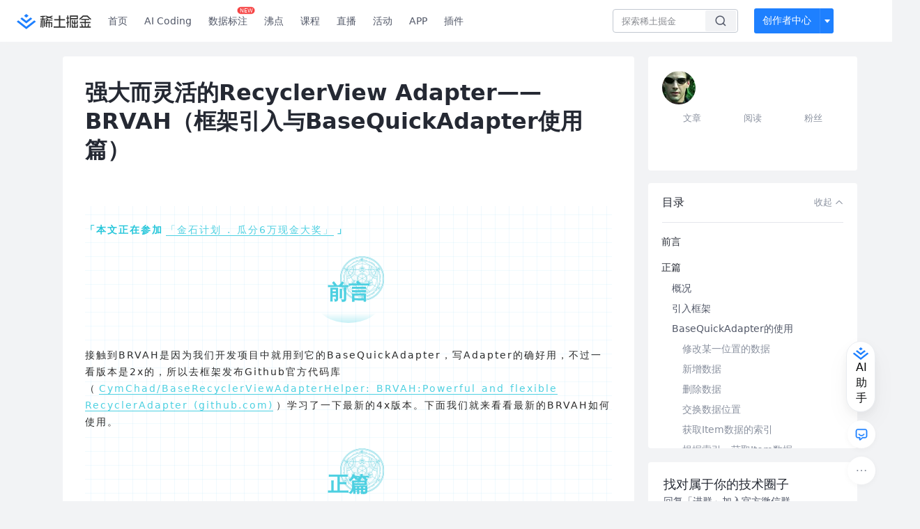

--- FILE ---
content_type: text/html; charset=utf-8
request_url: https://juejin.cn/post/7176659499225186361
body_size: 57757
content:
<!doctype html>
<html data-n-head-ssr lang="zh" data-n-head="%7B%22lang%22:%7B%22ssr%22:%22zh%22%7D%7D">
  <head >
    <title>强大而灵活的RecyclerView Adapter——BRVAH（框架引入与BaseQuickAdapter使用篇） - 掘金</title><meta data-n-head="ssr" charset="utf-8"><meta data-n-head="ssr" name="viewport" content="width=device-width, initial-scale=1, user-scalable=no, viewport-fit=cover"><meta data-n-head="ssr" name="apple-itunes-app" content="app-id=987739104"><meta data-n-head="ssr" name="theme-color" content="#ffffff"><meta data-n-head="ssr" name="msapplication-TileColor" content="#da532c"><meta data-n-head="ssr" name="msvalidate.01" content="BADCF2429624CB0432BE8924E5343343"><meta data-n-head="ssr" name="google-site-verification" content="m8eimwHTlWoObBcEuX3ot93QtMJFS_zHdMZROWrX7-o"><meta data-n-head="ssr" vmid="description" name="description" content="本文使用最新的BRVAH版本（4x）中BaseQuickAdapter去构建适配器（Adapter），官方介绍是强大而灵活，虽然不知道是否如此，但工作中的确在用，所以作为基础篇收存，希望对大家有帮助！"><meta data-n-head="ssr" vmid="keywords" name="keywords" content="Android,掘金·金石计划中文技术社区,前端开发社区,前端技术交流,前端框架教程,JavaScript 学习资源,CSS 技巧与最佳实践,HTML5 最新动态,前端工程师职业发展,开源前端项目,前端技术趋势"><link data-n-head="ssr" rel="preconnect" href="//unpkg.byted-static.com/" crossorigin="anonymous"><link data-n-head="ssr" rel="preconnect" href="//lf3-cdn-tos.bytescm.com" crossorigin="anonymous"><link data-n-head="ssr" rel="preconnect" href="//mcs.snssdk.com" crossorigin="anonymous"><link data-n-head="ssr" rel="preconnect" href="//i.snssdk.com" crossorigin="anonymous"><link data-n-head="ssr" rel="dns-prefetch" href="//lf3-short.ibytedapm.com"><link data-n-head="ssr" rel="dns-prefetch" href="//lf3-cdn-tos.bytescm.com"><link data-n-head="ssr" rel="dns-prefetch" href="//api.juejin.cn"><link data-n-head="ssr" rel="dns-prefetch" href="//lf-cdn-tos.bytescm.com"><link data-n-head="ssr" rel="dns-prefetch" href="//unpkg.byted-static.com"><link data-n-head="ssr" rel="dns-prefetch" href="//p1-juejin.byteimg.com"><link data-n-head="ssr" rel="dns-prefetch" href="//p3-juejin.byteimg.com"><link data-n-head="ssr" rel="dns-prefetch" href="//p6-juejin.byteimg.com"><link data-n-head="ssr" rel="dns-prefetch" href="//p9-juejin.byteimg.com"><link data-n-head="ssr" rel="dns-prefetch" href="//p1-jj.byteimg.com"><link data-n-head="ssr" rel="dns-prefetch" href="//p2-jj.byteimg.com"><link data-n-head="ssr" rel="dns-prefetch" href="//p6-jj.byteimg.com"><link data-n-head="ssr" rel="dns-prefetch" href="//p9-jj.byteimg.com"><link data-n-head="ssr" rel="dns-prefetch" href="//mcs.snssdk.com"><link data-n-head="ssr" rel="dns-prefetch" href="//i.snssdk.com"><link data-n-head="ssr" rel="apple-touch-icon" sizes="180x180" href="https://lf-web-assets.juejin.cn/obj/juejin-web/xitu_juejin_web/static/favicons/apple-touch-icon.png"><link data-n-head="ssr" rel="icon" type="image/png" sizes="32x32" href="https://lf-web-assets.juejin.cn/obj/juejin-web/xitu_juejin_web/static/favicons/favicon-32x32.png"><link data-n-head="ssr" rel="icon" type="image/png" sizes="16x16" href="https://lf-web-assets.juejin.cn/obj/juejin-web/xitu_juejin_web/static/favicons/favicon-16x16.png"><link data-n-head="ssr" rel="mask-icon" href="https://lf-web-assets.juejin.cn/obj/juejin-web/xitu_juejin_web/static/favicons/safari-pinned-tab.svg" color="#1E80FF"><link data-n-head="ssr" rel="manifest" href="https://lf-web-assets.juejin.cn/obj/juejin-web/xitu_juejin_web/static/favicons/site.webmanifest"><link data-n-head="ssr" rel="search" title="掘金" href="https://lf-web-assets.juejin.cn/obj/juejin-web/xitu_juejin_web/static/search.xml" type="application/opensearchdescription+xml"><link data-n-head="ssr" rel="stylesheet" href="https://lf-web-assets.juejin.cn/obj/juejin-web/xitu_juejin_web/static/bytedesign.min.css"><link data-n-head="ssr" rel="canonical" href="https://juejin.cn/post/7176659499225186361"><script data-n-head="ssr" type="text/javascript" data-sdk-glue-default="load" src="https://lf-web-assets.juejin.cn/obj/juejin-web/xitu_juejin_web/static/rc-client-security-web-glue/1.0.0.19/sdk-glue.js"></script><script data-n-head="ssr" type="text/javascript" data-sdk-glue-default="init">
        (function (){
          var options = {
            bdms: {
              aid: 2608,
              paths: [
                '/growth_api/v1/publish_benefit_history',
                '/growth_api/v1/check_in',
                '/growth_api/v1/lottery/draw',
                '/growth_api/v1/lottery/ten_draw',
                '/web_shorten',
                '/user_api/v1/user/get',
                '/interact_api/v1/digg/save',
                '/interact_api/v1/digg/query_page',
                '/interact_api/v1/comment/list',
                '/interact_api/v1/comment/hots',
                '/content_api/v1/article/detail',
                '/user_api/v1/follow/followees',
                '/user_api/v1/follow/followers',
                '/interact_api/v1/follow/tag_list',
                '/recommend_api/v1/article/recommend_cate_feed',
                '/interact_api/v1/comment/publish',
                '/interact_api/v1/reply/publish',
                '/growth_api/v1/get_benefit_page',
                '/growth_api/v1/get_cur_point',
                '/growth_api/v1/ten_draw', 
                '/growth_api/v1/draw',
                '/growth_api/v1/lottery_config/get',
                '/user_api/v1/user_referral/bind',
              ]
            },
            verifyCenter: {
              interceptPathList: [
                '/user_api/v1/user/get',
                '/interact_api/v1/digg/save',
                '/interact_api/v1/digg/query_page',
                '/interact_api/v1/comment/list',
                '/interact_api/v1/comment/hots',
                '/content_api/v1/article/detail',
                '/user_api/v1/follow/followees',
                '/user_api/v1/follow/followers',
                '/interact_api/v1/follow/tag_list',
                '/recommend_api/v1/article/recommend_cate_feed',
              ],
              commonOptions: {
                aid: 2608,
                repoId: 56081
              },
              captchaOptions: {
                showMode: 'mask',
              },
            }
          }
        var sdkInfo = {
          bdms: {
            init: function (options) {
              window.bdms.init(options)
            },
            isLoaded: function () {
              return !!window.bdms
            },
            srcList: [
              'https://lf-headquarters-speed.yhgfb-cn-static.com/obj/rc-client-security/web/stable/1.0.0.33/bdms.js',
              'https://lf-c-flwb.bytetos.com/obj/rc-client-security/web/stable/1.0.0.33/bdms.js',
            ],
          },
          verifyCenter: {
            init: function (options) {
              window.TTGCaptcha.init(options);
            },
            isLoaded: function () {
              return !!window.TTGCaptcha;
            },
            srcList: [
              'https://lf-cdn-tos.bytescm.com/obj/rc-verifycenter/sec_sdk_build/4.0.10/captcha/index.js',
              'https://lf-rc1.yhgfb-cn-static.com/obj/rc-verifycenter/sec_sdk_build/4.0.10/captcha/index.js',
            ],
          }
        }
        window._SdkGlueInit(options, sdkInfo)
        })();
        </script><script data-n-head="ssr" vmid="slardar" type="text/javascript" crossorigin="anonymous">;(function (w, d, u, b, n, pc, ga, ae, po, s, p, e, t, pp) {pc = 'precollect';ga = 'getAttribute';ae = 'addEventListener';po = 'PerformanceObserver';s = function (m) {p = [].slice.call(arguments);p.push(Date.now(), location.href);(m == pc ? s.p.a : s.q).push(p)};s.q = [];s.p = { a: [] };w[n] = s;e = document.createElement('script');e.src = u + '?bid=' + b + '&globalName=' + n;e.crossOrigin = u.indexOf('sdk-web') > 0 ? 'anonymous' : 'use-credentials';d.getElementsByTagName('head')[0].appendChild(e);if (ae in w) {s.pcErr = function (e) {e = e || w.event;t = e.target || e.srcElement;if (t instanceof Element || t instanceof HTMLElement) {if (t[ga]('integrity')) {w[n](pc, 'sri', t[ga]('href') || t[ga]('src'))} else {w[n](pc, 'st', { tagName: t.tagName, url: t[ga]('href') || t[ga]('src') })}} else {w[n](pc, 'err', e.error || e.message)}};s.pcRej = function (e) {e = e || w.event;w[n](pc, 'err', e.reason || (e.detail && e.detail.reason))};w[ae]('error', s.pcErr, true);w[ae]('unhandledrejection', s.pcRej, true);};if('PerformanceLongTaskTiming' in w) {pp = s.pp = { entries: [] };pp.observer = new PerformanceObserver(function (l) {pp.entries = pp.entries.concat(l.getEntries())});pp.observer.observe({ entryTypes: ['longtask', 'largest-contentful-paint','layout-shift'] })}})(window,document,'https://lf3-short.ibytedapm.com/slardar/fe/sdk-web/browser.cn.js','2608','SlardarWeb')</script><script data-n-head="ssr" type="text/javascript" src="https://lf-web-assets.juejin.cn/obj/juejin-web/xitu_juejin_web/static/slardar-plugin/imageReport.js"></script><script data-n-head="ssr" type="text/javascript" src="https://lf-web-assets.juejin.cn/obj/juejin-web/xitu_juejin_web/static/cdn-retry/bundle-dcf007.js" id="cdn-retry" defer></script><script data-n-head="ssr" type="application/ld+json">[{"@context":"https://schema.org","@type":"BlogPosting","mainEntityOfPage":{"@type":"WebPage","@id":"https://juejin.cn/post/7176659499225186361"},"headline":"强大而灵活的RecyclerView Adapter——BRVAH（框架引入与BaseQuickAdapter使用篇）","description":"本文使用最新的BRVAH版本（4x）中BaseQuickAdapter去构建适配器（Adapter），官方介绍是强大而灵活，虽然不知道是否如此，但工作中的确在用，所以作为基础篇收存，希望对大家有帮助！","image":["https://p6-juejin.byteimg.com/tos-cn-i-k3u1fbpfcp/77fdf30cc4a2466d88952eddec372481~tplv-k3u1fbpfcp-watermark.image?"],"author":{"@type":"Organization","name":"ObliviateOnline"},"publisher":{"@type":"Organization","name":"掘金","logo":{"@type":"ImageObject","url":"//lf-web-assets.juejin.cn/obj/juejin-web/xitu_juejin_web/e08da34488b114bd4c665ba2fa520a31.svg"}},"datePublished":"2022-12-13T15:45:35+00:00","dateModified":"2022-12-13T15:45:43+00:00"},{"@context":"https://schema.org","@type":"BreadcrumbList","itemListElement":[{"@type":"ListItem","name":"稀土掘金","position":1,"item":"https://juejin.cn"},{"@type":"ListItem","name":"Android","position":2,"item":"https://juejin.cn/android"},{"@type":"ListItem","name":"文章","position":3}]}]</script><link rel="preload" href="//lf-web-assets.juejin.cn/obj/juejin-web/xitu_juejin_web/6584a1f.js" as="script"><link rel="preload" href="//lf-web-assets.juejin.cn/obj/juejin-web/xitu_juejin_web/c5d1419.js" as="script"><link rel="preload" href="//lf-web-assets.juejin.cn/obj/juejin-web/xitu_juejin_web/00c10b8.js" as="script"><link rel="preload" href="//lf-web-assets.juejin.cn/obj/juejin-web/xitu_juejin_web/app.a51996e.css" as="style"><link rel="preload" href="//lf-web-assets.juejin.cn/obj/juejin-web/xitu_juejin_web/bd5bcad.js" as="script"><link rel="preload" href="//lf-web-assets.juejin.cn/obj/juejin-web/xitu_juejin_web/layouts/default.a1d6163.css" as="style"><link rel="preload" href="//lf-web-assets.juejin.cn/obj/juejin-web/xitu_juejin_web/ebb406d.js" as="script"><link rel="preload" href="//lf-web-assets.juejin.cn/obj/juejin-web/xitu_juejin_web/85257f0.js" as="script"><link rel="preload" href="//lf-web-assets.juejin.cn/obj/juejin-web/xitu_juejin_web/12.605d09c.css" as="style"><link rel="preload" href="//lf-web-assets.juejin.cn/obj/juejin-web/xitu_juejin_web/2ea03d7.js" as="script"><link rel="stylesheet" href="//lf-web-assets.juejin.cn/obj/juejin-web/xitu_juejin_web/app.a51996e.css"><link rel="stylesheet" href="//lf-web-assets.juejin.cn/obj/juejin-web/xitu_juejin_web/layouts/default.a1d6163.css"><link rel="stylesheet" href="//lf-web-assets.juejin.cn/obj/juejin-web/xitu_juejin_web/12.605d09c.css">
  </head>
  <body >
    <script data-n-head="ssr" type="text/javascript" data-pbody="true">(function () {
    const pages = [
        /^\/$/,
        /^\/following$/,
        /^\/recommended$/,
        '^/pins.*',
        '^/pin.*',
        /^\/course(?!\/payment\/)/,
        /^\/post\/.*/,
        '^/hot.*',
        /^\/book\/\d+/,
        /^\/video\/\d+/,
        /^\/user\/settings.*/,
        /^\/spost\/\d+/,
        /^\/notification(?!\/im)/,
        '^/backend',
        '^/frontend',
        '^/android',
        '^/ios',
        '^/ai',
        '^/freebie',
        '^/career',
        '^/article',
        '^/player',
    ];
    function isInJuejinApp() {
        const userAgent = typeof navigator !== 'undefined' ? navigator.userAgent : '';
        return /juejin/i.test(userAgent);
    }
    if (typeof window !== 'undefined' && !isInJuejinApp()) {
        try {
            const path = window.location.pathname;
            const isAvailable = pages.some((page) => {
                const reg = new RegExp(page);
                return reg.test(path);
            });
            if (isAvailable) {
                const localValue = localStorage.getItem('juejin_2608_theme') || '{}';
                let { theme = 'light', isFollowSystem = false } = JSON.parse(localValue);
                if (isFollowSystem) {
                    const themeMedia = window.matchMedia('(prefers-color-scheme: light)');
                    theme = themeMedia.matches ? 'light' : 'dark';
                    localStorage.setItem('juejin_2608_theme', JSON.stringify({ theme, isFollowSystem }));
                }
                document.body.setAttribute('data-theme', theme);
            }
            else {
                document.body.setAttribute('data-theme', 'light');
            }
        }
        catch (e) {
            console.error('浏览器不支持localStorage');
        }
    }
})()</script><div data-server-rendered="true" id="__nuxt"><div id="__layout"><div id="juejin"><div data-v-539963b4 data-v-61fb5e44><div class="view-container" data-v-539963b4><!----> <header data-fetch-key="data-v-21a07997:0" class="main-header main-header unauthorized visible" data-v-21a07997 data-v-539963b4><div class="container" data-v-21a07997><a rel="noreferrer" class="logo" data-v-21a07997><img src="//lf-web-assets.juejin.cn/obj/juejin-web/xitu_juejin_web/e08da34488b114bd4c665ba2fa520a31.svg" alt="稀土掘金" class="logo-img" data-v-21a07997> <img src="//lf-web-assets.juejin.cn/obj/juejin-web/xitu_juejin_web/6c61ae65d1c41ae8221a670fa32d05aa.svg" alt="稀土掘金" class="mobile" data-v-21a07997></a> <!----> <nav role="navigation" class="main-nav" data-v-21a07997><ul class="nav-list" data-v-21a07997><!----> <li class="main-nav-list" data-v-21a07997><!----> <ul class="phone-hide" data-v-21a07997><li class="nav-item link-item" data-v-21a07997><a href="/" data-v-21a07997>首页</a></li> <li class="nav-item link-item activities" data-v-21a07997><a href="https://aicoding.juejin.cn" data-v-21a07997>
                AI Coding
              </a></li> <li class="nav-item link-item activities" data-v-21a07997><a href="https://aidp.juejin.cn" data-v-21a07997>
                数据标注
                <span class="new-font" data-v-21a07997>NEW</span></a></li> <li class="nav-item link-item activities" data-v-21a07997><a href="/pins" data-v-21a07997>
                沸点
                <span class="text" data-v-21a07997><!----></span></a></li> <li class="nav-item link-item book" data-v-21a07997><a href="/course" data-v-21a07997>
                课程
                <!----></a></li> <li class="nav-item link-item" data-v-21a07997><a href="/live" data-v-21a07997>
                直播
              </a></li> <li class="nav-item link-item" data-v-21a07997><a href="/events/all" data-v-21a07997>
                活动
              </a></li> <nav class="nav-item link-item download-icon" data-v-21a07997><a href="/app?utm_source=jj_nav" target="_blank" class="download-app no-border" data-v-21a07997>
                APP
              </a></nav> <nav class="nav-item link-item extension-icon" data-v-21a07997><a href="https://juejin.cn/extension?utm_source=jj_nav" target="_blank" rel="nofollow noopener noreferrer" class="jj-link broswer-extension no-border" data-v-65b50b51 data-v-21a07997><span data-v-65b50b51 data-v-21a07997>插件</span></a></nav> <!----></ul></li> <ul class="right-side-nav" data-v-21a07997><li class="search-add" data-v-21a07997><ul class="search-add-ul" data-v-21a07997><li class="nav-item search" data-v-21a07997><form role="search" class="search-form" data-v-21a07997><input type="search" maxlength="64" placeholder="" value="" class="search-input" data-v-21a07997> <div class="seach-icon-container" data-v-21a07997><svg width="18" height="18" viewBox="0 0 18 18" fill="none" xmlns="http://www.w3.org/2000/svg" class="search-icon" data-v-21a07997 data-v-21a07997><path d="M12.4008 12.4008C14.744 10.0577 14.744 6.25871 12.4008 3.91556C10.0577 1.57242 6.25871 1.57242 3.91556 3.91556C1.57242 6.25871 1.57242 10.0577 3.91556 12.4008C6.25871 14.744 10.0577 14.744 12.4008 12.4008ZM12.4008 12.4008L15.5828 15.5828" stroke-width="1.5" stroke-linecap="round" stroke-linejoin="round" data-v-21a07997 data-v-21a07997></path></svg></div> <!----> <div class="typehead" style="display:none;" data-v-21a07997><!----> <div class="title" data-v-21a07997><span data-v-21a07997>搜索历史</span> <span class="clear" data-v-21a07997>
                        清空
                      </span></div> <div class="list" data-v-21a07997></div></div></form></li> <!----> <li class="nav-item add creator-item" data-v-21a07997><div class="add-group" data-v-222d7b0f data-v-21a07997><!----> <button class="add-btn" data-v-222d7b0f>
    创作者中心
  </button> <div class="more" data-v-222d7b0f><svg width="12" height="12" viewBox="0 0 12 12" fill="none" xmlns="http://www.w3.org/2000/svg" class="unfold12-icon" data-v-222d7b0f data-v-222d7b0f><path d="M2.45025 4.82383C2.17422 4.49908 2.40501 4 2.83122 4H9.16878C9.59499 4 9.82578 4.49908 9.54975 4.82382L6.38097 8.5518C6.1813 8.7867 5.8187 8.7867 5.61903 8.5518L2.45025 4.82383Z" fill="white" data-v-222d7b0f data-v-222d7b0f></path></svg> <div class="more-mask" data-v-222d7b0f></div> <div class="more-list" data-v-222d7b0f><ul class="menu" data-v-222d7b0f><li class="item" data-v-222d7b0f><div class="icon write-article" data-v-222d7b0f></div> <div class="title" data-v-222d7b0f>写文章</div></li><li class="item" data-v-222d7b0f><div class="icon issue-points" data-v-222d7b0f></div> <div class="title" data-v-222d7b0f>发沸点</div></li><li class="item" data-v-222d7b0f><div class="icon write-note" data-v-222d7b0f></div> <div class="title" data-v-222d7b0f>写笔记</div></li><li class="item" data-v-222d7b0f><div class="icon create-jcode" data-v-222d7b0f></div> <div class="title" data-v-222d7b0f>写代码</div></li><li class="item" data-v-222d7b0f><div class="icon drafts" data-v-222d7b0f></div> <div class="title" data-v-222d7b0f>草稿箱</div></li></ul> <div class="divider" data-v-222d7b0f></div> <div class="inspiration" data-v-222d7b0f><div class="info" data-v-222d7b0f><span class="title" data-v-222d7b0f>创作灵感</span> <span class="more-info" data-v-222d7b0f>
            查看更多
            <i class="icon byte-icon byte-icon--right" data-v-222d7b0f><svg t="1561636167146" class="icon" viewBox="0 0 1024 1024" version="1.1" xmlns="http://www.w3.org/2000/svg" p-id="404349" xmlns:xlink="http://www.w3.org/1999/xlink"><path d="M630.4 512L283.52 165.12a21.12 21.12 0 0 1 0-30.08l30.08-30.08a21.12 21.12 0 0 1 30.08 0l377.6 376.96a42.24 42.24 0 0 1 0 60.16l-377.6 376.96a21.12 21.12 0 0 1-30.08 0l-30.08-30.08a21.12 21.12 0 0 1 0-30.08z" p-id="404350"></path></svg></i></span></div> <div class="list" data-v-222d7b0f>  <div class="item" data-v-21339fef data-v-222d7b0f><div class="xitu-skeleton xitu-skeleton-animated" data-v-21339fef><div class="xitu-skeleton-item" data-v-21339fef><!----> <div class="xitu-skeleton-content" style="padding:20px;" data-v-21339fef><div class="xitu-skeleton-line" data-v-21339fef></div><div class="xitu-skeleton-line" data-v-21339fef></div><div class="xitu-skeleton-line" data-v-21339fef></div></div></div></div></div></div></div></div></div> <!----></div></li></ul></li> <!----> <!----> <!----> <li class="nav-item auth hidden" data-v-21a07997><div class="login-button-wrap" data-v-21a07997><button class="login-button" data-v-21a07997>
                登录
                <div class="login-button-inner" data-v-21a07997><div class="login-button-line" data-v-21a07997></div>
                  注册
                </div></button> <!----></div></li></ul></ul></nav></div></header>  <main class="container main-container" style="max-width:1140px;" data-v-539963b4><div class="view column-view post-view" data-v-539963b4 data-v-61fb5e44><!----> <div class="main-area article-area" data-v-539963b4 data-v-61fb5e44><article itemscope="itemscope" itemtype="http://schema.org/Article" data-entry-id="7176659499225186361" data-draft-id="7176071810780233788" data-original-type="0" class="article" data-v-61fb5e44><!----> <meta itemprop="headline" content="强大而灵活的RecyclerView Adapter——BRVAH（框架引入与BaseQuickAdapter使用篇）"> <meta itemprop="keywords" content="Android,掘金·金石计划"> <meta itemprop="datePublished" content="2022-12-13T15:45:35.000Z"> <meta itemprop="image" content="https://p1-jj.byteimg.com/tos-cn-i-t2oaga2asx/gold-assets/icon/icon-128.png~tplv-t2oaga2asx-image.image"> <div itemprop="author" itemscope="itemscope" itemtype="http://schema.org/Person"><meta itemprop="name" content="ObliviateOnline"> <meta itemprop="url" content="https://juejin.cn/user/1218729385924360"></div> <div itemprop="publisher" itemscope="itemscope" itemtype="http://schema.org/Organization"><meta itemprop="name" content="掘金"> <div itemprop="logo" itemscope="itemscope" itemtype="https://schema.org/ImageObject"><meta itemprop="url" content="https://p1-jj.byteimg.com/tos-cn-i-t2oaga2asx/gold-assets/icon/icon-white-180.png~tplv-t2oaga2asx-image.image"> <meta itemprop="width" content="180"> <meta itemprop="height" content="180"></div></div> <h1 class="article-title" data-v-61fb5e44>
            强大而灵活的RecyclerView Adapter——BRVAH（框架引入与BaseQuickAdapter使用篇）
            <!----> <!----></h1> <div class="author-info-block block-hidden" data-v-61fb5e44><div class="author-info-box" data-v-61fb5e44><div class="author-name" data-v-61fb5e44><a href="/user/1218729385924360/posts" target="_blank" rel="" class="jj-link username username ellipsis" data-v-65b50b51 data-v-292f6e48 data-v-61fb5e44><span class="name" style="max-width:160px;" data-v-65b50b51 data-v-292f6e48>
    ObliviateOnline
  </span> <!----> <!----> <!----> </a></div> <div class="meta-box" data-v-61fb5e44><time datetime="2022-12-13T15:45:35.000Z" title="Tue Dec 13 2022 15:45:35 GMT+0000 (Coordinated Universal Time)" class="time" data-v-61fb5e44>
                    2022-12-13
                  </time> <svg width="16" height="16" viewBox="0 0 16 16" fill="none" xmlns="http://www.w3.org/2000/svg" class="read-icon" data-v-61fb5e44><path d="M7.90078 2.80078C4.49278 2.80078 1.74745 6.11672 0.800781 7.77469C1.74745 9.58339 4.49278 13.2008 7.90078 13.2008C11.3088 13.2008 14.0541 9.58339 15.0008 7.77469C14.0541 6.11672 11.3088 2.80078 7.90078 2.80078Z" stroke="currentColor" data-v-61fb5e44></path><circle cx="7.89922" cy="8.00078" r="2.2" stroke="currentColor" data-v-61fb5e44></circle></svg> <span class="views-count" data-v-61fb5e44>
                    9,346
                  </span> <span class="read-time" data-v-61fb5e44><svg width="16" height="16" viewBox="0 0 16 16" fill="none" xmlns="http://www.w3.org/2000/svg" data-v-61fb5e44><rect width="16" height="16" fill="none" data-v-61fb5e44></rect><circle cx="8" cy="8" r="5.65625" stroke="#8A919F" data-v-61fb5e44></circle><path d="M7.69141 5.18652V8.30924H10.8141" stroke="#8A919F" stroke-linecap="round" stroke-linejoin="round" data-v-61fb5e44></path></svg>
                    阅读5分钟
                  </span> <!----></div></div> <div style="flex:1;" data-v-61fb5e44></div> <!----> <!----></div> <!----> <!----> <!----> <!----> <div id="article-root" itemprop="articleBody" class="main" data-v-61fb5e44><div class="article-viewer markdown-body cache result"><style>@charset "UTF-8";.markdown-body{word-break:break-word;line-height:1.75;font-weight:400;font-size:15px;overflow-x:hidden;color:#2b2b2b;font-family:-apple-system,system-ui,BlinkMacSystemFont,Helvetica Neue,PingFang SC,Hiragino Sans GB,Microsoft YaHei,Arial,sans-serif;background-image:linear-gradient(90deg,rgba(159,219,252,.15) 3%,transparent 0),linear-gradient(1turn,rgba(159,219,252,.15) 3%,transparent 0);background-size:20px 20px;background-position:50%}.markdown-body h1,.markdown-body h2,.markdown-body h3,.markdown-body h4,.markdown-body h5,.markdown-body h6{padding:30px 0;margin-top:35px;margin-bottom:10px;color:#4dd0e1}.markdown-body h1{font-size:30px;text-align:center;position:relative;width:max-content;margin:0 auto}.markdown-body h1:before{position:absolute;content:"";z-index:-1;top:-20px;height:100%;width:100px;left:0;right:0;margin:0 auto;background:url([data-uri]) no-repeat 50%;background-size:64px 64px;opacity:.84}.markdown-body h1:after{position:absolute;content:"";width:150%;left:-25%;height:50%;bottom:12px;border-radius:50%;background:linear-gradient(transparent 80%,rgba(77,208,225,.8));background-size:400% 200%;opacity:.6;animation:h1Animate 6s linear infinite}@keyframes h1Animate{0%{background-position:100% 100%}50%{background-position:100% 50%}to{background-position:100% 100%}}.markdown-body h2{display:block;border-bottom:4px solid #4dd0e1;position:relative;font-size:24px;padding:12px 32px;margin:30px 0}.markdown-body h2:before{width:24px;height:24px;left:0;top:0;margin:auto;background-size:24px 24px;background-image:url([data-uri])}.markdown-body h2:after,.markdown-body h2:before{content:"";display:block;position:absolute;bottom:0}.markdown-body h2:after{right:0;width:400px;height:10px;border-top-right-radius:24px;background:linear-gradient(90deg,#fff,#4dd0e1);max-width:50vw}.markdown-body h3{margin:30px 0;font-size:18px;position:relative;padding:4px 32px;width:max-content}.markdown-body h3:before{border-bottom:2px solid #4dd0e1;width:100%;content:"";display:block;height:28px;position:absolute;left:0;top:0;bottom:-2px;margin:auto;background-size:28px 28px;background-image:url([data-uri]);background-repeat:no-repeat;animation:h3AnimationBefore 2s infinite alternate}@keyframes h3AnimationBefore{0%{width:28px}25%{width:100%}50%{width:100%}to{width:100%}}.markdown-body h3:after{content:"";display:block;width:28px;height:28px;position:absolute;border:2px solid #4dd0e1;border-radius:50%;right:-15px;top:0;bottom:0;margin:auto;background-size:28px 28px;background-image:url([data-uri]);animation:h3AnimationAfter 2s infinite alternate}@keyframes h3AnimationAfter{0%{transform:rotate(0)}10%{transform:rotate(0)}50%{transform:rotate(-1turn)}to{transform:rotate(-1turn)}}.markdown-body h4{font-size:16px}.markdown-body h5{font-size:15px}.markdown-body h6{margin-top:5px}.markdown-body p{line-height:inherit;margin:22px 0;letter-spacing:2px;font-size:14px;word-spacing:2px}.markdown-body img{max-width:80%;border-radius:6px;display:block;margin:20px auto!important;object-fit:contain;box-shadow:0 0 16px hsla(0,0%,43.1%,.45)}.markdown-body figcaption{display:block;font-size:13px;color:#2b2b2b}.markdown-body figcaption:before{content:"";background-image:url([data-uri]);display:inline-block;width:18px;height:18px;background-size:18px;background-repeat:no-repeat;background-position:50%;margin-right:5px;margin-bottom:-5px}.markdown-body hr{border:none;border-top:1px solid #4dd0e1;margin-top:32px;margin-bottom:32px}.markdown-body del{color:#4dd0e1}.markdown-body code{word-break:break-word;border-radius:2px;overflow-x:auto;background-color:rgba(77,208,225,.08);color:#26c6da;padding:.195em .4em}.markdown-body pre{font-family:Menlo,Monaco,Consolas,Courier New,monospace;overflow:auto;position:relative;line-height:1.75;box-shadow:0 0 8px hsla(0,0%,43.1%,.45);border-radius:4px;margin:16px}.markdown-body pre:before{content:"";display:block;height:30px;width:100%;margin-bottom:-7px;background:url([data-uri]) 10px 10px no-repeat;background-size:40px}.markdown-body pre>code{font-size:12px;padding:15px 12px;margin:0;word-break:normal;display:block;overflow-x:auto;color:#333;background:#f8f8f8}.markdown-body a{color:#4dd0e1;border-bottom:1px solid #4dd0e1;font-weight:400;text-decoration:none;margin:0 4px}.markdown-body a:active,.markdown-body a:hover{background-color:rgba(77,208,225,.1)}.markdown-body strong{color:#26c6da}.markdown-body strong:before{content:"「"}.markdown-body strong:after{content:"」"}.markdown-body em{font-style:normal;color:#4dd0e1;font-weight:700}.markdown-body table{display:inline-block!important;font-size:12px;width:auto;max-width:100%;overflow:auto;border:1px solid #f6f6f6}.markdown-body thead{background:#f6f6f6;color:#000;text-align:left}.markdown-body tr:nth-child(2n){background-color:rgba(77,208,225,.05)}.markdown-body td,.markdown-body th{padding:12px 7px;line-height:24px}.markdown-body td{min-width:120px}.markdown-body blockquote{margin:2em 0;padding:24px 32px;border-left:4px solid #26c6da;background:rgba(77,208,225,.15);position:relative}.markdown-body blockquote:before{content:"❝";top:8px;left:8px;color:#4dd0e1;font-size:30px;line-height:1;font-weight:700;position:absolute;opacity:.7}.markdown-body blockquote:after{content:"❞";font-size:30px;position:absolute;right:8px;bottom:0;color:#4dd0e1;opacity:.7}.markdown-body blockquote p{color:#595959;line-height:2}.markdown-body ol,.markdown-body ul{color:#595959;padding-left:28px}.markdown-body ol li,.markdown-body ul li{margin-bottom:0;list-style:inherit}.markdown-body ol li .task-list-item,.markdown-body ul li .task-list-item{list-style:none}.markdown-body ol li .task-list-item ol,.markdown-body ol li .task-list-item ul,.markdown-body ul li .task-list-item ol,.markdown-body ul li .task-list-item ul{margin-top:0}.markdown-body ol ol,.markdown-body ol ul,.markdown-body ul ol,.markdown-body ul ul{margin-top:3px}.markdown-body ol li{padding-left:6px}@media (max-width:720px){.markdown-body h1{font-size:24px}.markdown-body h2{font-size:20px}.markdown-body h3{font-size:18px}}</style><style data-highlight>.markdown-body pre,.markdown-body pre>code.hljs{color:#333;background:#f8f8f8}.hljs-comment,.hljs-quote{color:#998;font-style:italic}.hljs-keyword,.hljs-selector-tag,.hljs-subst{color:#333;font-weight:700}.hljs-literal,.hljs-number,.hljs-tag .hljs-attr,.hljs-template-variable,.hljs-variable{color:teal}.hljs-doctag,.hljs-string{color:#d14}.hljs-section,.hljs-selector-id,.hljs-title{color:#900;font-weight:700}.hljs-subst{font-weight:400}.hljs-class .hljs-title,.hljs-type{color:#458;font-weight:700}.hljs-attribute,.hljs-name,.hljs-tag{color:navy;font-weight:400}.hljs-link,.hljs-regexp{color:#009926}.hljs-bullet,.hljs-symbol{color:#990073}.hljs-built_in,.hljs-builtin-name{color:#0086b3}.hljs-meta{color:#999;font-weight:700}.hljs-deletion{background:#fdd}.hljs-addition{background:#dfd}.hljs-emphasis{font-style:italic}.hljs-strong{font-weight:700}</style><p><em><strong>本文正在参加<a href="https://juejin.cn/post/7162096952883019783" title="https://juejin.cn/post/7162096952883019783" target="_blank">「金石计划 . 瓜分6万现金大奖」</a></strong></em></p>
<h1 data-id="heading-0">前言</h1>
<p>接触到BRVAH是因为我们开发项目中就用到它的BaseQuickAdapter，写Adapter的确好用，不过一看版本是2x的，所以去框架发布Github官方代码库（<a href="https://link.juejin.cn?target=https%3A%2F%2Fgithub.com%2FCymChad%2FBaseRecyclerViewAdapterHelper" target="_blank" title="https://github.com/CymChad/BaseRecyclerViewAdapterHelper" ref="nofollow noopener noreferrer">CymChad/BaseRecyclerViewAdapterHelper: BRVAH:Powerful and flexible RecyclerAdapter (github.com)</a>）学习了一下最新的4x版本。下面我们就来看看最新的BRVAH如何使用。</p>
<h1 data-id="heading-1">正篇</h1>
<h2 data-id="heading-2">概况</h2>
<p><a href="https://link.juejin.cn?target=http%3A%2F%2Fwww.recyclerview.org%2F" target="_blank" title="http://www.recyclerview.org/" ref="nofollow noopener noreferrer">BRVAH (recyclerview.org)</a>是可以在Android中更方便实现Adapter的RecyclerAdapter框架，它的引入可以节省大量开发时间，</p>
<p><img src="https://p9-juejin.byteimg.com/tos-cn-i-k3u1fbpfcp/7fab3c6e71194df9a64ace08addb656d~tplv-k3u1fbpfcp-zoom-in-crop-mark:1512:0:0:0.awebp?" alt="image.png" loading="lazy">
它封装了许多好用的功能，如：点击事件、数据操作、动画、空视图，加载更多等
<img src="https://p9-juejin.byteimg.com/tos-cn-i-k3u1fbpfcp/2c6a232adea44d3eab0349ab0c2ebb1f~tplv-k3u1fbpfcp-zoom-in-crop-mark:1512:0:0:0.awebp?" alt="image.png" loading="lazy"></p>
<h2 data-id="heading-3">引入框架</h2>
<p>目前该框架已经更新到4x版本，但需要注意这个框架从2x到3x已经不完全兼容，而3x到4x也是不兼容的，但4x有着前几代都没有的优势，它引入更容易，因为v4版本已经上传 maven 中央仓库，不需要再引入三方仓库配置了。</p>
<pre><code class="hljs language-Gradle" lang="Gradle">implementation "io.github.cymchad:BaseRecyclerViewAdapterHelper:4.0.0-beta04"
</code></pre>
<p>直接引入到app的build.gradle文件中的dependencies依赖中即可</p>
<p><img src="https://p9-juejin.byteimg.com/tos-cn-i-k3u1fbpfcp/710e078cd0284882a217c62de0f0433d~tplv-k3u1fbpfcp-zoom-in-crop-mark:1512:0:0:0.awebp?" alt="image.png" loading="lazy"></p>
<h2 data-id="heading-4">BaseQuickAdapter的使用</h2>
<blockquote>
<p>本文章Demo更新在<a href="https://link.juejin.cn?target=https%3A%2F%2Fgithub.com%2FAndroidStudyman%2FStudyDemo" target="_blank" title="https://github.com/AndroidStudyman/StudyDemo" ref="nofollow noopener noreferrer">AndroidStudyman/StudyDemo: Study demo (github.com)</a>项目中，使用方法参考文档：<a href="https://link.juejin.cn?target=https%3A%2F%2Fgithub.com%2FCymChad%2FBaseRecyclerViewAdapterHelper%2Fwiki%2FBaseQuickAdapter" target="_blank" title="https://github.com/CymChad/BaseRecyclerViewAdapterHelper/wiki/BaseQuickAdapter" ref="nofollow noopener noreferrer">BaseQuickAdapter · CymChad/BaseRecyclerViewAdapterHelper Wiki (github.com)</a></p>
</blockquote>
<p>引入框架后，我们可以看到BaseQuickAdapter源码如下：
<img src="https://p1-juejin.byteimg.com/tos-cn-i-k3u1fbpfcp/41caa2cdcde74b919142a4dd3bca0bac~tplv-k3u1fbpfcp-zoom-in-crop-mark:1512:0:0:0.awebp?" alt="image.png" loading="lazy"></p>
<pre><code class="hljs language-Kotlin" lang="Kotlin"><span class="hljs-keyword">class</span> <span class="hljs-title class_">AdapterDemo</span> : <span class="hljs-type">BaseQuickAdapter</span>&#x3C;<span class="hljs-type">ModelDemoItem, AdapterDemo.VH</span>>() {

    <span class="hljs-comment">//自定义ViewHolder类</span>
    <span class="hljs-keyword">class</span> <span class="hljs-title class_">VH</span>(
        parent: ViewGroup,
        binding: LayoutPageAdapterDemoBinding = LayoutPageAdapterDemoBinding.inflate(
            LayoutInflater.from(parent.context), parent, <span class="hljs-literal">false</span>
        )
    ) : RecyclerView.ViewHolder(binding.root)

    <span class="hljs-keyword">override</span> <span class="hljs-function"><span class="hljs-keyword">fun</span> <span class="hljs-title">onCreateViewHolder</span><span class="hljs-params">(context: <span class="hljs-type">Context</span>, parent: <span class="hljs-type">ViewGroup</span>, viewType: <span class="hljs-type">Int</span>)</span></span>: VH {
        <span class="hljs-comment">// 返回一个 ViewHolder</span>
        <span class="hljs-keyword">return</span> VH(parent)
    }

    <span class="hljs-keyword">override</span> <span class="hljs-function"><span class="hljs-keyword">fun</span> <span class="hljs-title">onBindViewHolder</span><span class="hljs-params">(holder: <span class="hljs-type">VH</span>, position: <span class="hljs-type">Int</span>, item: <span class="hljs-type">ModelDemoItem</span>?)</span></span> {
        <span class="hljs-comment">// 设置item数据</span>
        item?.getItemName()
    }
}
</code></pre>
<blockquote>
<p>上面的代码已更新到（<a href="https://link.juejin.cn?target=https%3A%2F%2Fgithub.com%2FAndroidStudyman%2FStudyDemo%2Fblob%2Fmain%2Fapp%2Fsrc%2Fmain%2Fjava%2Fcom%2Fexample%2Fmyapplication%2FAdapterDemo.kt" target="_blank" title="https://github.com/AndroidStudyman/StudyDemo/blob/main/app/src/main/java/com/example/myapplication/AdapterDemo.kt" ref="nofollow noopener noreferrer">StudyDemo/AdapterDemo.kt at main · AndroidStudyman/StudyDemo (github.com)</a>）中</p>
</blockquote>
<p>我们创建一个AdapterDemo类去继承BaseQuickAdapter，然后写一个VH类去绑定Viewbinding,可以自定义item数据类型，当然，也可以不用我的例子，使用官方教程中不用ViewBinding的方式去写，使用QuickViewHolder：</p>
<pre><code class="hljs language-Kotlin" lang="Kotlin"><span class="hljs-keyword">class</span> <span class="hljs-title class_">TestAdapter</span> : <span class="hljs-type">BaseQuickAdapter</span>&#x3C;<span class="hljs-type">Status, QuickViewHolder</span>>() {

    <span class="hljs-keyword">override</span> <span class="hljs-function"><span class="hljs-keyword">fun</span> <span class="hljs-title">onCreateViewHolder</span><span class="hljs-params">(context: <span class="hljs-type">Context</span>, parent: <span class="hljs-type">ViewGroup</span>, viewType: <span class="hljs-type">Int</span>)</span></span>: QuickViewHolder {
        <span class="hljs-comment">// 返回一个 ViewHolder</span>
        <span class="hljs-keyword">return</span> QuickViewHolder(R.layout.layout_animation, parent)
    }

    <span class="hljs-keyword">override</span> <span class="hljs-function"><span class="hljs-keyword">fun</span> <span class="hljs-title">onBindViewHolder</span><span class="hljs-params">(holder: <span class="hljs-type">QuickViewHolder</span>, position: <span class="hljs-type">Int</span>, item: <span class="hljs-type">Status</span>?)</span></span> {
        <span class="hljs-comment">// 设置item数据</span>
    }

}
</code></pre>
<p>其中adapter中对应的VH中binding的布局如下：</p>
<pre><code class="hljs language-XML" lang="XML"><span class="hljs-meta">&#x3C;?xml version=<span class="hljs-string">"1.0"</span> encoding=<span class="hljs-string">"utf-8"</span>?></span>
<span class="hljs-tag">&#x3C;<span class="hljs-name">androidx.cardview.widget.CardView</span> <span class="hljs-attr">xmlns:android</span>=<span class="hljs-string">"http://schemas.android.com/apk/res/android"</span>
    <span class="hljs-attr">xmlns:app</span>=<span class="hljs-string">"http://schemas.android.com/apk/res-auto"</span>
    <span class="hljs-attr">android:layout_width</span>=<span class="hljs-string">"match_parent"</span>
    <span class="hljs-attr">android:layout_height</span>=<span class="hljs-string">"100dp"</span>
    <span class="hljs-attr">app:cardCornerRadius</span>=<span class="hljs-string">"12dp"</span>
    <span class="hljs-attr">app:cardElevation</span>=<span class="hljs-string">"2dp"</span>
    <span class="hljs-attr">app:cardPreventCornerOverlap</span>=<span class="hljs-string">"false"</span>
    <span class="hljs-attr">android:layout_margin</span>=<span class="hljs-string">"8dp"</span>
    <span class="hljs-attr">android:orientation</span>=<span class="hljs-string">"vertical"</span>></span>
    <span class="hljs-tag">&#x3C;<span class="hljs-name">TextView</span>
        <span class="hljs-attr">android:id</span>=<span class="hljs-string">"@+id/vName"</span>
        <span class="hljs-attr">android:layout_width</span>=<span class="hljs-string">"60dp"</span>
        <span class="hljs-attr">android:layout_height</span>=<span class="hljs-string">"wrap_content"</span>
       <span class="hljs-attr">android:layout_gravity</span>=<span class="hljs-string">"center|top"</span>
        <span class="hljs-attr">android:gravity</span>=<span class="hljs-string">"center"</span>
        <span class="hljs-attr">android:layout_marginTop</span>=<span class="hljs-string">"10dp"</span>
        <span class="hljs-attr">android:text</span>=<span class="hljs-string">"@string/name"</span>/></span>
    <span class="hljs-tag">&#x3C;<span class="hljs-name">TextView</span>
        <span class="hljs-attr">android:id</span>=<span class="hljs-string">"@+id/vAge"</span>
        <span class="hljs-attr">android:layout_width</span>=<span class="hljs-string">"60dp"</span>
        <span class="hljs-attr">android:layout_height</span>=<span class="hljs-string">"wrap_content"</span>
        <span class="hljs-attr">android:layout_marginTop</span>=<span class="hljs-string">"8dp"</span>
        <span class="hljs-attr">android:gravity</span>=<span class="hljs-string">"center"</span>
        <span class="hljs-attr">android:layout_gravity</span>=<span class="hljs-string">"center"</span>
        <span class="hljs-attr">android:text</span>=<span class="hljs-string">"@string/age"</span>/></span>

<span class="hljs-tag">&#x3C;/<span class="hljs-name">androidx.cardview.widget.CardView</span>></span>
</code></pre>
<p>接下来，这是我写的item列表的属性类：</p>
<pre><code class="hljs language-Kotlin" lang="Kotlin"><span class="hljs-keyword">class</span> <span class="hljs-title class_">ModelDemoItem</span>(
    <span class="hljs-keyword">var</span> name : String? = <span class="hljs-literal">null</span>,
    <span class="hljs-keyword">var</span> age: <span class="hljs-built_in">Int</span>) {
    <span class="hljs-function"><span class="hljs-keyword">fun</span> <span class="hljs-title">getItemName</span><span class="hljs-params">()</span></span> : String? {
        <span class="hljs-keyword">return</span> name
    }

    <span class="hljs-function"><span class="hljs-keyword">fun</span> <span class="hljs-title">getItemAge</span><span class="hljs-params">()</span></span> : <span class="hljs-built_in">Int</span> {
        <span class="hljs-keyword">return</span> age
    }
}
</code></pre>
<p>用于设置item列表每项展示的数据：</p>
<pre><code class="hljs language-kotlin" lang="kotlin"><span class="hljs-keyword">override</span> <span class="hljs-function"><span class="hljs-keyword">fun</span> <span class="hljs-title">onBindViewHolder</span><span class="hljs-params">(holder: <span class="hljs-type">VH</span>, position: <span class="hljs-type">Int</span>, item: <span class="hljs-type">ModelDemoItem</span>?)</span></span> {
    <span class="hljs-comment">// 设置item数据</span>
    <span class="hljs-keyword">val</span> name = holder.itemView.findViewById&#x3C;TextView>(R.id.vName)
    <span class="hljs-keyword">if</span> (item != <span class="hljs-literal">null</span>) {
        name.text = item.name
    }
    <span class="hljs-keyword">val</span> age = holder.itemView.findViewById&#x3C;TextView>(R.id.vAge)
    <span class="hljs-keyword">if</span> (item != <span class="hljs-literal">null</span>) {
        age.text = item.age.toString()
    }
}
</code></pre>
<p>我们在每项中添加了name和age数据，然后在adapter中onBindViewHolder（）方法设置到对应布局中：</p>
<pre><code class="hljs language-kotlin" lang="kotlin"><span class="hljs-keyword">class</span> <span class="hljs-title class_">ActivityAdapterDemo</span> : <span class="hljs-type">AppCompatActivity</span>() {

    <span class="hljs-keyword">val</span> tag : String = <span class="hljs-string">"ActivityAdapterDemo"</span>
    <span class="hljs-keyword">private</span> <span class="hljs-keyword">lateinit</span> <span class="hljs-keyword">var</span> binding : ActivityAdapterDemoBinding
    <span class="hljs-keyword">private</span> <span class="hljs-keyword">lateinit</span> <span class="hljs-keyword">var</span> adapterDemo: AdapterDemo

    <span class="hljs-keyword">override</span> <span class="hljs-function"><span class="hljs-keyword">fun</span> <span class="hljs-title">onCreate</span><span class="hljs-params">(savedInstanceState: <span class="hljs-type">Bundle</span>?)</span></span> {
        <span class="hljs-keyword">super</span>.onCreate(savedInstanceState)
        binding = ActivityAdapterDemoBinding.inflate(layoutInflater)
        setContentView(binding.root)
        binding.vAdapterList.layoutManager = LinearLayoutManager(<span class="hljs-keyword">this</span>)
        <span class="hljs-keyword">val</span> itemBeans: ArrayList&#x3C;ModelDemoItem> = ArrayList()
        <span class="hljs-keyword">for</span> (i <span class="hljs-keyword">in</span> <span class="hljs-number">0.</span><span class="hljs-number">.49</span>) {
            itemBeans.add(ModelDemoItem(<span class="hljs-string">"Name <span class="hljs-variable">$i</span>"</span>, i))
        }
        adapterDemo = AdapterDemo()
        adapterDemo.submitList(itemBeans)
        binding.vAdapterList.adapter = adapterDemo
        ...
        }
  }
</code></pre>
<p>上面的代码就是在我们在RecyclerView中绑定Aapter，并往里面填充数据，我们调用BaseQuickAdapter的submitList方法填充数据，RecyclerView所在的Activity视图布局如下：</p>
<pre><code class="hljs language-XML" lang="XML"><span class="hljs-meta">&#x3C;?xml version=<span class="hljs-string">"1.0"</span> encoding=<span class="hljs-string">"utf-8"</span>?></span>
<span class="hljs-tag">&#x3C;<span class="hljs-name">LinearLayout</span> <span class="hljs-attr">xmlns:android</span>=<span class="hljs-string">"http://schemas.android.com/apk/res/android"</span>
    <span class="hljs-attr">xmlns:app</span>=<span class="hljs-string">"http://schemas.android.com/apk/res-auto"</span>
    <span class="hljs-attr">xmlns:tools</span>=<span class="hljs-string">"http://schemas.android.com/tools"</span>
    <span class="hljs-attr">android:layout_width</span>=<span class="hljs-string">"match_parent"</span>
    <span class="hljs-attr">android:layout_height</span>=<span class="hljs-string">"match_parent"</span>
    <span class="hljs-attr">tools:context</span>=<span class="hljs-string">".ActivityAdapterDemo"</span>
    <span class="hljs-attr">android:orientation</span>=<span class="hljs-string">"vertical"</span>></span>
    <span class="hljs-tag">&#x3C;<span class="hljs-name">LinearLayout</span>
        <span class="hljs-attr">android:layout_width</span>=<span class="hljs-string">"match_parent"</span>
        <span class="hljs-attr">android:layout_height</span>=<span class="hljs-string">"56dp"</span>
        <span class="hljs-attr">android:orientation</span>=<span class="hljs-string">"horizontal"</span>
        <span class="hljs-attr">android:baselineAligned</span>=<span class="hljs-string">"false"</span>></span>
        <span class="hljs-tag">&#x3C;<span class="hljs-name">LinearLayout</span>
            <span class="hljs-attr">android:layout_width</span>=<span class="hljs-string">"56dp"</span>
            <span class="hljs-attr">android:layout_height</span>=<span class="hljs-string">"56dp"</span>
            <span class="hljs-attr">android:orientation</span>=<span class="hljs-string">"horizontal"</span>
            <span class="hljs-attr">android:gravity</span>=<span class="hljs-string">"center"</span>></span>
            <span class="hljs-tag">&#x3C;<span class="hljs-name">androidx.appcompat.widget.AppCompatImageView</span>
                <span class="hljs-attr">android:layout_width</span>=<span class="hljs-string">"16dp"</span>
                <span class="hljs-attr">android:layout_height</span>=<span class="hljs-string">"match_parent"</span>
                <span class="hljs-attr">android:src</span>=<span class="hljs-string">"@drawable/vector_arrow_back"</span>
                <span class="hljs-attr">android:scaleType</span>=<span class="hljs-string">"fitCenter"</span>
                <span class="hljs-attr">android:visibility</span>=<span class="hljs-string">"invisible"</span>/></span>
        <span class="hljs-tag">&#x3C;/<span class="hljs-name">LinearLayout</span>></span>
        <span class="hljs-tag">&#x3C;<span class="hljs-name">LinearLayout</span>
            <span class="hljs-attr">android:layout_width</span>=<span class="hljs-string">"0dp"</span>
            <span class="hljs-attr">android:layout_height</span>=<span class="hljs-string">"56dp"</span>
            <span class="hljs-attr">android:layout_weight</span>=<span class="hljs-string">"1"</span>
            <span class="hljs-attr">android:gravity</span>=<span class="hljs-string">"center"</span>
            <span class="hljs-attr">android:orientation</span>=<span class="hljs-string">"horizontal"</span>></span>

            <span class="hljs-tag">&#x3C;<span class="hljs-name">androidx.appcompat.widget.AppCompatTextView</span>
                <span class="hljs-attr">android:layout_width</span>=<span class="hljs-string">"wrap_content"</span>
                <span class="hljs-attr">android:layout_height</span>=<span class="hljs-string">"wrap_content"</span>
                <span class="hljs-attr">android:textStyle</span>=<span class="hljs-string">"bold"</span>
                <span class="hljs-attr">android:text</span>=<span class="hljs-string">"@string/adapter_demo"</span>
                <span class="hljs-attr">android:textColor</span>=<span class="hljs-string">"@color/black"</span>
                <span class="hljs-attr">android:textSize</span>=<span class="hljs-string">"16sp"</span>
                <span class="hljs-attr">app:autoSizeMaxTextSize</span>=<span class="hljs-string">"16sp"</span>
                <span class="hljs-attr">app:autoSizeMinTextSize</span>=<span class="hljs-string">"8dp"</span>
                <span class="hljs-attr">app:autoSizeTextType</span>=<span class="hljs-string">"uniform"</span>
                <span class="hljs-attr">android:maxLines</span>=<span class="hljs-string">"1"</span>/></span>
        <span class="hljs-tag">&#x3C;/<span class="hljs-name">LinearLayout</span>></span>

        <span class="hljs-tag">&#x3C;<span class="hljs-name">LinearLayout</span>
            <span class="hljs-attr">android:layout_width</span>=<span class="hljs-string">"56dp"</span>
            <span class="hljs-attr">android:layout_height</span>=<span class="hljs-string">"56dp"</span>></span>
            <span class="hljs-tag">&#x3C;<span class="hljs-name">TextView</span>
                <span class="hljs-attr">android:layout_width</span>=<span class="hljs-string">"match_parent"</span>
                <span class="hljs-attr">android:layout_height</span>=<span class="hljs-string">"match_parent"</span>
                <span class="hljs-attr">android:gravity</span>=<span class="hljs-string">"center"</span>
                <span class="hljs-attr">android:text</span>=<span class="hljs-string">"@string/next"</span>
                <span class="hljs-attr">android:visibility</span>=<span class="hljs-string">"invisible"</span>/></span>
        <span class="hljs-tag">&#x3C;/<span class="hljs-name">LinearLayout</span>></span>

    <span class="hljs-tag">&#x3C;/<span class="hljs-name">LinearLayout</span>></span>

    <span class="hljs-tag">&#x3C;<span class="hljs-name">androidx.recyclerview.widget.RecyclerView</span>
        <span class="hljs-attr">android:id</span>=<span class="hljs-string">"@+id/vAdapterList"</span>
        <span class="hljs-attr">android:layout_width</span>=<span class="hljs-string">"match_parent"</span>
        <span class="hljs-attr">android:layout_height</span>=<span class="hljs-string">"wrap_content"</span>/></span>
<span class="hljs-tag">&#x3C;/<span class="hljs-name">LinearLayout</span>></span>
</code></pre>
<p>我们可以在Activity中的adapter实例化对象中调用相应的点击事件，长按事件以及为子项也添加对应的事件监听：</p>
<pre><code class="hljs language-Kotlin" lang="Kotlin"><span class="hljs-comment">//item 长按事件</span>
adapterDemo.setOnItemLongClickListener { adapter, view, position ->
    Log.i(tag, <span class="hljs-string">" setOnItemLongClickListener <span class="hljs-subst">${adapter.hashCode()}</span>, <span class="hljs-subst">${view.tag}</span>, <span class="hljs-variable">$position</span> "</span>)
    <span class="hljs-keyword">val</span> intent = Intent(<span class="hljs-keyword">this</span>, MainActivity ::<span class="hljs-keyword">class</span>.java)
    intent.action = Intent.ACTION_VIEW
    <span class="hljs-literal">true</span>
}

<span class="hljs-comment">//item 子控件点击事件</span>
<span class="hljs-comment">// 需要传递控件 id</span>
adapterDemo.addOnItemChildClickListener(R.id.vName) { adapter, view, position ->
    Log.i(tag, <span class="hljs-string">" addOnItemChildClickListener <span class="hljs-subst">${adapter.hashCode()}</span>, <span class="hljs-subst">${view.tag}</span>, <span class="hljs-variable">$position</span> "</span>)
    Toasty.info(
        baseContext,
        <span class="hljs-string">"addOnItemChildClickListener!"</span>).show()
}

<span class="hljs-comment">//item 子控件长按事件</span>
<span class="hljs-comment">// 需要传递控件 id</span>
adapterDemo.addOnItemChildLongClickListener(R.id.vAge) {  adapter, view, position ->
    Log.i(tag, <span class="hljs-string">" addOnItemChildLongClickListener <span class="hljs-subst">${adapter.hashCode()}</span>, <span class="hljs-subst">${view.tag}</span>, <span class="hljs-variable">$position</span> "</span>)
    Toasty.info(
        baseContext,
        <span class="hljs-string">"addOnItemChildLongClickListener!!"</span>).show()
    <span class="hljs-literal">true</span>

}
</code></pre>
<p>除了设置数据集合的submitList()方法，还有很多十分方便的数据设置方法，如下：</p>
<h6 data-id="heading-5">修改某一位置的数据</h6>
<pre><code class="hljs language-Kotlin" lang="Kotlin"><span class="hljs-keyword">val</span> item = ModelDemoItem(<span class="hljs-string">"Name 6"</span>, <span class="hljs-number">6</span>)
<span class="hljs-comment">//修改index为1处的数据</span>
adapterDemo[<span class="hljs-number">1</span>] = item
</code></pre>
<h6 data-id="heading-6">新增数据</h6>
<pre><code class="hljs language-Kotlin" lang="Kotlin"><span class="hljs-comment">// 尾部新增数据</span>
adapterDemo.add(item)

<span class="hljs-comment">// 在指定位置添加一条新数据</span>
adapterDemo.add(<span class="hljs-number">1</span>, item)

<span class="hljs-comment">//val itemBeans: ArrayList&#x3C;ModelDemoItem> = ArrayList()</span>
<span class="hljs-comment">// 添加数据集</span>
adapterDemo.addAll(itemBeans)

<span class="hljs-comment">// 指定位置添加数据集</span>
adapterDemo.addAll(<span class="hljs-number">1</span>, itemBeans)
</code></pre>
<h6 data-id="heading-7">删除数据</h6>
<pre><code class="hljs language-Kotlin" lang="Kotlin"><span class="hljs-comment">// 删除数据</span>
adapterDemo.remove(item)

<span class="hljs-comment">// 删除指定位置数据</span>
adapterDemo.removeAt(<span class="hljs-number">1</span>)
</code></pre>
<h6 data-id="heading-8">交换数据位置</h6>
<pre><code class="hljs language-Kotlin" lang="Kotlin"><span class="hljs-comment">// 交换两个位置的数据</span>
adapterDemo.swap(<span class="hljs-number">1</span>, <span class="hljs-number">3</span>)
</code></pre>
<h6 data-id="heading-9">获取Item数据的索引</h6>
<pre><code class="hljs language-Kotlin" lang="Kotlin"><span class="hljs-comment">// 如果返回 -1，表示不存在</span>
adapterDemo.getItemPosition(item)
</code></pre>
<h6 data-id="heading-10">根据索引，获取Item数据</h6>
<pre><code class="hljs language-Kotlin" lang="Kotlin"><span class="hljs-comment">// 如果返回 null，表示没有数据</span>
adapterDemo.getItem(<span class="hljs-number">1</span>)
</code></pre>
<p>以上都是数据的操作方法，按需所取就行，但要注意一些方法中数据操作的合理性，防止出现存取过界的情况发生</p>
<h3 data-id="heading-11">添加动画</h3>
<p>内置了五种动画：</p>
<pre><code class="hljs language-Kotlin" lang="Kotlin"><span class="hljs-comment">/**
 * BaseQuickAdapter.AnimationType.AlphaIn
 * BaseQuickAdapter.AnimationType.ScaleIn
 * BaseQuickAdapter.AnimationType.SlideInBottom
 * BaseQuickAdapter.AnimationType.SlideInLeft
 * BaseQuickAdapter.AnimationType.SlideInRight
 */</span>
adapterDemo.setItemAnimation(BaseQuickAdapter.AnimationType.AlphaIn)
</code></pre>
<p>源码如下：</p>
<p><img src="https://p3-juejin.byteimg.com/tos-cn-i-k3u1fbpfcp/fb477a74c0764e8fa1b2584aca2ee3f5~tplv-k3u1fbpfcp-zoom-in-crop-mark:1512:0:0:0.awebp?" alt="image.png" loading="lazy">
<em>AlphaIn</em>：淡入项目的动画，在默认 300 毫秒内以统一速率将 alpha 从默认 0f 更改为 1.0f<br>
<em>ScaleIn</em>：缩放项目的动画，在默认 300 毫秒内将项目的 scaleX 和 scaleY 从默认的 0.5f 更改为 1.0f。(使用具有默认因子的 DecelerateInterpolator)<br>
<em>SlideInBottom</em>:让项目从底部滑入的动画。（使用因子为 1.3 的 DecelerateInterpolator）默认持续时间为 400 毫秒。<br>
<em>SlideInLeft</em>:让项目从左侧滑入的动画。（使用因子为 1.8 的 DecelerateInterpolator）默认持续时间为 400 毫秒。<br>
<em>SlideInRight</em>:让项目从右侧滑入的动画。（使用因子为 1.8 的 DecelerateInterpolator）默认持续时间为 400 毫秒。<br>
其中DecelerateInterpolator是一种减速插值器，是一种变化率从很快变慢的插值器。</p>
<p>官方也明确举例可以自定义动画：</p>
<pre><code class="hljs language-Kotlin" lang="Kotlin"><span class="hljs-keyword">class</span> <span class="hljs-title class_">CustomAnimation1</span> : <span class="hljs-type">ItemAnimator</span> {
    <span class="hljs-keyword">override</span> <span class="hljs-function"><span class="hljs-keyword">fun</span> <span class="hljs-title">animator</span><span class="hljs-params">(view: <span class="hljs-type">View</span>)</span></span>: Animator {
        <span class="hljs-comment">// 创建三个动画</span>
        <span class="hljs-keyword">val</span> alpha: Animator = ObjectAnimator.ofFloat(view, <span class="hljs-string">"alpha"</span>, <span class="hljs-number">0f</span>, <span class="hljs-number">1f</span>)
        <span class="hljs-keyword">val</span> scaleY: Animator = ObjectAnimator.ofFloat(view, <span class="hljs-string">"scaleY"</span>, <span class="hljs-number">1.3f</span>, <span class="hljs-number">1f</span>)
        <span class="hljs-keyword">val</span> scaleX: Animator = ObjectAnimator.ofFloat(view, <span class="hljs-string">"scaleX"</span>, <span class="hljs-number">1.3f</span>, <span class="hljs-number">1f</span>)
        
        scaleY.interpolator = DecelerateInterpolator()
        scaleX.interpolator = DecelerateInterpolator()

        <span class="hljs-comment">// 多个动画组合，可以使用 AnimatorSet 包装</span>
        <span class="hljs-keyword">val</span> animatorSet = AnimatorSet()
        animatorSet.duration = <span class="hljs-number">350</span>
        animatorSet.play(alpha).with(scaleX).with(scaleY)
        <span class="hljs-keyword">return</span> animatorSet
    }
}

<span class="hljs-comment">// 设置动画</span>
adapter.itemAnimation = CustomAnimation1()
</code></pre>
<p>然后在Adapter类中设置startItemAnimator方法来重写动画执行操作：</p>
<pre><code class="hljs language-Kotlin" lang="Kotlin">  <span class="hljs-keyword">override</span> <span class="hljs-function"><span class="hljs-keyword">fun</span> <span class="hljs-title">startItemAnimator</span><span class="hljs-params">(anim: <span class="hljs-type">Animator</span>, holder: <span class="hljs-type">RecyclerView</span>.<span class="hljs-type">ViewHolder</span>)</span></span> {
        
    }
</code></pre>
<p>还有用于决定是否启用动画的方法：</p>
<pre><code class="hljs language-Kotlin" lang="Kotlin">adapterDemo.animationEnable = <span class="hljs-literal">true</span>
</code></pre>
<h3 data-id="heading-12">加载空布局</h3>
<p>空视图只会在无数据的情况下显示</p>
<ul>
<li>
<p>使用<code>Layout Id</code></p>
<pre><code class="hljs language-Kotlin" lang="Kotlin">adapterDemo.setEmptyViewLayout(context, R.layout.loading_view)
</code></pre>
</li>
<li>
<p>使用<code>View</code></p>
<pre><code class="hljs language-ini" lang="ini"><span class="hljs-attr">mAdapter.emptyView</span> = view
</code></pre>
</li>
<li>
<p>注意：如果你使用 <code>GridLayoutManager </code>，请切换至 <code>QuickGridLayoutManager</code>，否则空布局无法铺满</p>
</li>
</ul>
<p>还有更多用法可以查看官方文档：<a href="https://link.juejin.cn?target=https%3A%2F%2Fgithub.com%2FCymChad%2FBaseRecyclerViewAdapterHelper%2Fwiki%2FBaseQuickAdapter" target="_blank" title="https://github.com/CymChad/BaseRecyclerViewAdapterHelper/wiki/BaseQuickAdapter" ref="nofollow noopener noreferrer">BaseQuickAdapter · CymChad/BaseRecyclerViewAdapterHelper Wiki · GitHub</a>，已经写的很详细了，只是没有完整的Demo,本文就是依据此文档实现的Demo。</p>
<h1 data-id="heading-13">总结</h1>
<p>因为工作中开发经常使用到，但没想到内容这么多，这只是最常用的部分，此外，还有多类型布局Adapter等等</p>
<p><img src="https://p6-juejin.byteimg.com/tos-cn-i-k3u1fbpfcp/5eeaab0224fc40a1aceab082f019efc4~tplv-k3u1fbpfcp-zoom-in-crop-mark:1512:0:0:0.awebp?" alt="image.png" loading="lazy">
不过官方的4x版本也在继续写文档，敬请期待吧，当然也可以去看看官方提供的Demo：<a href="https://link.juejin.cn?target=https%3A%2F%2Fwwc.lanzouj.com%2FiaSsV0abzqwf" target="_blank" title="https://wwc.lanzouj.com/iaSsV0abzqwf" ref="nofollow noopener noreferrer">BRVAH-v4.apk - 蓝奏云 (lanzouj.com)</a>，不过不知道为什么是个APK应用，不是项目形式。</p></div></div></article> <div class="article-end" data-v-539963b4 data-v-61fb5e44><div class="rank-entry-bottom" data-v-539963b4 data-v-61fb5e44><!----></div> <div class="tag-list-box" data-v-539963b4 data-v-61fb5e44><!----><!----><!----></div></div> <!----><!----><!----><!----><!----></div> <div id="sidebar-container" class="sidebar article-sidebar" data-v-01fd4ebd data-v-61fb5e44><div class="sidebar-block author-block author-block-container pure" data-v-7e7e812a data-v-1902877e data-v-01fd4ebd><a href="/user/1218729385924360/posts" target="_blank" rel="" class="jj-link user-item item" data-v-65b50b51 data-v-1902877e><div class="avatar jj-avatar avatar" data-v-03256cc6 data-v-1902877e><img loading="eager" src="https://p3-passport.byteacctimg.com/img/user-avatar/6f6e4d2430ab9af1ec57382e70247f18~200x200.awebp" alt="avatar" class="lazy avatar-img immediate" data-v-5244ef91 data-v-03256cc6> </div> <div class="info-box" style="visibility:hidden;" data-v-65b50b51 data-v-1902877e><span to="[object Object]" blank="true" class="username" data-v-292f6e48 data-v-1902877e><span class="name" style="max-width:128px;" data-v-292f6e48>
    ObliviateOnline
  </span> <span to="" blank="true" class="rank" data-v-23743940 data-v-292f6e48><img src="[data-uri]" alt="创作等级LV.5" title="创作等级LV.5" class="lazy" style="aspect-ratio:NaN;" data-v-5244ef91 data-v-23743940></span> <!----> <!----> </span> <div title="安卓开发工程师 @某监控设备方案公司" class="position" data-v-65b50b51 data-v-1902877e>
        安卓开发工程师 @某监控设备方案公司
      </div> <div class="extra-container" data-v-65b50b51 data-v-1902877e><!----> </div></div></a> <div class="count-container" data-v-7e7e812a data-v-1902877e><a href="/user/1218729385924360/posts" target="_blank" rel="" class="jj-link stat-item item" data-v-65b50b51 data-v-1902877e><div class="count" style="display:none;" data-v-65b50b51 data-v-1902877e>
        122
      </div> <div data-v-65b50b51 data-v-1902877e>文章</div></a> <a href="/user/1218729385924360/posts" target="_blank" rel="" class="jj-link stat-item item" data-v-65b50b51 data-v-1902877e><div class="count" style="display:none;" data-v-65b50b51 data-v-1902877e>
        186k
      </div> <div data-v-65b50b51 data-v-1902877e>阅读</div></a> <a href="/user/1218729385924360/followers" target="_blank" rel="" class="jj-link stat-item item" data-v-65b50b51 data-v-1902877e><div class="count" style="display:none;" data-v-65b50b51 data-v-1902877e>
        273
      </div> <div data-v-65b50b51 data-v-1902877e>粉丝</div></a></div> <div class="operate-btn hidden" style="position:relative;z-index:2;min-height:36px;" data-v-7e7e812a data-v-1902877e><!----><!----><!----></div> <!----></div> <div class="sticky-block-box" data-v-01fd4ebd><nav class="article-catalog catalog-block none" data-v-6239701c data-v-16ed86c3 data-v-01fd4ebd><div class="catalog-title" data-v-6239701c><div data-v-6239701c>目录</div> <div class="direction" data-v-6239701c><div class="word" data-v-6239701c>收起</div> <svg width="12" height="12" viewBox="0 0 12 12" fill="none" xmlns="http://www.w3.org/2000/svg" class="icon-rotate" data-v-6239701c data-v-6239701c><g id="&amp;#229;&amp;#177;&amp;#149;&amp;#229;&amp;#188;&amp;#128;" data-v-6239701c data-v-6239701c><path id="&amp;#232;&amp;#183;&amp;#175;&amp;#229;&amp;#190;&amp;#132;" fill-rule="evenodd" clip-rule="evenodd" d="M5.99854 7.93206L10.0644 3.86619C10.162 3.76856 10.3203 3.76856 10.418 3.86619L10.7715 4.21975C10.8691 4.31738 10.8691 4.47567 10.7715 4.5733L6.35209 8.99272C6.15683 9.18798 5.84025 9.18798 5.64498 8.99272L1.22557 4.5733C1.12794 4.47567 1.12794 4.31738 1.22557 4.21975L1.57912 3.86619C1.67675 3.76856 1.83504 3.76856 1.93267 3.86619L5.99854 7.93206Z" fill="#8A919F" data-v-6239701c data-v-6239701c></path></g></svg></div></div> <div class="catalog-body unfold" data-v-6239701c><ul class="catalog-list" style="margin-top:0px;" data-v-6239701c><li class="item d1" data-v-6239701c><div class="a-container"><a href="#heading-0" title="前言" class="catalog-aTag d1-aTag-title">
      前言
    </a></div> <!----></li><li class="item d1" data-v-6239701c><div class="a-container"><a href="#heading-1" title="正篇" class="catalog-aTag d1-aTag-title">
      正篇
    </a></div> <ul class="sub-list"><li class="item d2"><div class="a-container"><a href="#heading-2" title="概况" class="catalog-aTag d2-aTag-title">
      概况
    </a></div> <!----></li><li class="item d2"><div class="a-container"><a href="#heading-3" title="引入框架" class="catalog-aTag d2-aTag-title">
      引入框架
    </a></div> <!----></li><li class="item d2"><div class="a-container"><a href="#heading-4" title="BaseQuickAdapter的使用" class="catalog-aTag d2-aTag-title">
      BaseQuickAdapter的使用
    </a></div> <ul class="sub-list"><li class="item d3"><div class="a-container"><a href="#heading-5" title="修改某一位置的数据" class="catalog-aTag d3-aTag-title">
      修改某一位置的数据
    </a></div> <!----></li><li class="item d3"><div class="a-container"><a href="#heading-6" title="新增数据" class="catalog-aTag d3-aTag-title">
      新增数据
    </a></div> <!----></li><li class="item d3"><div class="a-container"><a href="#heading-7" title="删除数据" class="catalog-aTag d3-aTag-title">
      删除数据
    </a></div> <!----></li><li class="item d3"><div class="a-container"><a href="#heading-8" title="交换数据位置" class="catalog-aTag d3-aTag-title">
      交换数据位置
    </a></div> <!----></li><li class="item d3"><div class="a-container"><a href="#heading-9" title="获取Item数据的索引" class="catalog-aTag d3-aTag-title">
      获取Item数据的索引
    </a></div> <!----></li><li class="item d3"><div class="a-container"><a href="#heading-10" title="根据索引，获取Item数据" class="catalog-aTag d3-aTag-title">
      根据索引，获取Item数据
    </a></div> <!----></li><li class="item d3"><div class="a-container"><a href="#heading-11" title="添加动画" class="catalog-aTag d3-aTag-title">
      添加动画
    </a></div> <!----></li><li class="item d3"><div class="a-container"><a href="#heading-12" title="加载空布局" class="catalog-aTag d3-aTag-title">
      加载空布局
    </a></div> <!----></li></ul></li></ul></li><li class="item d1" data-v-6239701c><div class="a-container"><a href="#heading-13" title="总结" class="catalog-aTag d1-aTag-title">
      总结
    </a></div> <!----></li></ul></div></nav> <!----> <div class="adverts-list" data-v-0eca8145 data-v-01fd4ebd></div> <!----> <!----></div> <!----></div> <!----> <!----> <div id="article-suspended-panel" data-v-539963b4 data-v-61fb5e44></div> <!----></div> <!----><!----><!----><!----><!----><!----><!----></main> <!----></div> <!----></div> <!----> <div class="global-component-box"><!----></div> <!----><!----><!----><!----><!----><!----><!----><!----><!----><!----><!----> <!----><!----><!----><!----><!----><!----><!----><!----><!----><!----><!----></div></div></div><script>window.__NUXT__=(function(a,b,c,d,e,f,g,h,i,j,k,l,m,n,o,p,q,r,s,t,u,v,w,x,y,z,A,B,C,D,E,F,G,H,I,J,K,L,M,N,O,P,Q){t.loading=a;t.skeleton=d;t.cursor=f;t.data=[];t.total=b;t.hasMore=d;H.id=w;H.self_description=l;H.followed=a;H.viewerIsFollowing=l;H.community=l;H.subscribedTagCount=b;H.wroteBookCount=b;H.boughtBookCount=b;H.isBindedPhone=a;H.level=s;H.user_id=w;H.user_name=E;H.company="某监控设备方案公司";H.job_title="安卓开发工程师";H.avatar_large="https:\u002F\u002Fp3-passport.byteacctimg.com\u002Fimg\u002Fuser-avatar\u002F6f6e4d2430ab9af1ec57382e70247f18~300x300.image";H.description="安卓开发积极分子\r\n浮生百态，略知一二，徒添一长";H.followee_count=108;H.follower_count=273;H.post_article_count=122;H.digg_article_count=2028;H.got_digg_count=2534;H.got_view_count=186286;H.post_shortmsg_count=156;H.digg_shortmsg_count=119;H.isfollowed=a;H.favorable_author=g;H.power=F;H.study_point=b;H.university={university_id:f,name:e,logo:e};H.major={major_id:f,parent_id:f,name:e};H.student_status=b;H.select_event_count=b;H.select_online_course_count=b;H.identity=b;H.is_select_annual=d;H.select_annual_rank=b;H.annual_list_type=b;H.extraMap={};H.is_logout=b;H.annual_info=[];H.account_amount=b;H.user_growth_info={user_id:1218729385924360,jpower:F,jscore:4991.5,jpower_level:s,jscore_level:6,jscore_title:"杰出掘友",author_achievement_list:[g],vip_level:s,vip_title:"如鱼得水",jscore_next_level_score:7000,jscore_this_level_mini_score:2000,vip_score:810};H.is_vip=a;H.become_author_days=b;H.collection_set_article_count=b;H.recommend_article_count_daily=b;H.article_collect_count_daily=b;H.user_priv_info={administrator:b,builder:b,favorable_author:b,book_author:b,forbidden_words:b,can_tag_cnt:b,auto_recommend:b,signed_author:b,popular_author:b,can_add_video:b};H.juejinPower=F;H.jobTitle="安卓开发工程师";H.roles={isBookAuthor:a,isFavorableAuthor:d,isCobuilder:a,isAdmin:a};H.username=E;H.blogAddress=l;H.selfDescription="安卓开发积极分子\r\n浮生百态，略知一二，徒添一长";H.beLikedCount=2534;H.beReadCount=186286;H.followerCount=273;H.followingCount=108;H.collectionCount=b;H.createdCollectionCount=b;H.followingCollectionCount=b;H.postedPostsCount=122;H.pinCount=156;H.likedArticleCount=2028;H.likedPinCount=119;H.avatar="https:\u002F\u002Fp3-passport.byteacctimg.com\u002Fimg\u002Fuser-avatar\u002F6f6e4d2430ab9af1ec57382e70247f18~300x300.image";H.latestLoginedInAt=c;H.createdAt=c;H.updatedAt=c;H.phoneNumber=e;H.titleDescription=e;H.followeesCount=108;H.applyEventCount=b;H.need_lead=b;H.followTopicCnt=b;return {layout:"default",data:[{renderPost:d}],fetch:{"data-v-21a07997:0":{queryString:e,isShowUserDropdownList:a,isShowAddMoreList:a,isFocus:a,isPhoneMenuShow:a,visibleBadge:a,placeholder:e,hiddenProperty:"hidden",searchHistoryVisible:a,searchHistoryItems:[],tabBadge:c,isChangePlaceholder:d,showMallBridge:a,showAIProblemBridge:a,removeSearchInputKeyupListener:c,logoImg:"\u002F\u002Flf-web-assets.juejin.cn\u002Fobj\u002Fjuejin-web\u002Fxitu_juejin_web\u002Fe08da34488b114bd4c665ba2fa520a31.svg",rightHomeLogo:"\u002F\u002Flf-web-assets.juejin.cn\u002Fobj\u002Fjuejin-web\u002Fxitu_juejin_web\u002Fb48a296975c1bcd5efbbfe47c3141ca0.svg"}},error:c,state:{view:{activityIndex:{activityList:[],pageInfo:{hasNextPage:a,endCursor:e},afterPosition:e,activityListIsLoading:d,activityListIsError:a,userActivityList:[],placeholder:e,actionType:{FETCH:"@\u002Fview\u002Factivity-index\u002FFETCH",FETCH_RECOMMEND_LIST:"@\u002Fview\u002Factivity-index\u002FFETCH_RECOMMEND_LIST",RESET_ACTIVITY_LIST:"@\u002Fview\u002Factivity-index\u002FRESET_ACTIVITY_LIST",FETCH_USER_ACTIVITY_LIST:"@\u002Fview\u002Factivity-index\u002FFETCH_USER_ACTIVITY_LIST",FETCH_NEW_COUNT:"@\u002Fview\u002Factivity-index\u002FFETCH_NEW_COUNT",DELETE_ACTIVITY:"@\u002Fview\u002Factivity-index\u002FDELETE_ACTIVITY",TOGGLE_FOLLOW_USER:"@\u002Fview\u002Factivity-index\u002FTOGGLE_FOLLOW_USER",FETCH_ENTRY_COMMENT_LIST:"@\u002Fview\u002Factivity-index\u002FFETCH_ENTRY_COMMENT_LIST",UPDATE_LIST_LOADING:"@\u002Fview\u002Factivity-index\u002FUPDATE_LIST_LOADING",RESET:"@\u002Fview\u002Factivity-index\u002FRESET"},hotList:{list:[],after:e,loading:a,hasNextPage:a,actionType:{UPDATE_STATE:"@\u002Fview\u002Factivity-index\u002Fhot-list\u002FUPDATE_STATE",FETCH_MORE:"@\u002Fview\u002Factivity-index\u002Fhot-list\u002FFETCH_MORE",FETCH:"@\u002Fview\u002Factivity-index\u002Fhot-list\u002FFETCH",RESET:"@\u002Fview\u002Factivity-index\u002Fhot-list\u002FRESET"}},sidebar:{bannerList:[],actionType:{RESET:"@\u002Fview\u002Factivity-index\u002Fsidebar\u002FRESET",UPDATE_STATE:"@\u002Fview\u002Factivity-index\u002Fsidebar\u002FUPDATE_STATE",FETCH_BANNER:"@\u002Fview\u002Factivity-index\u002Fsidebar\u002FFETCH_BANNER"},recommend:{pageSize:h,page:b,total:b,pointer:c,lastPointer:c,list:[],loading:a,error:c,canPrev:d,canNext:d,linkList:[],lastFetchOnServer:a,actionType:{UPDATE:"@\u002Fview\u002Factivity-index\u002Fsidebar\u002Frecommend-topic-list\u002FUPDATE",FETCH:"@\u002Fview\u002Factivity-index\u002Fsidebar\u002Frecommend-topic-list\u002FFETCH",FORCE_FETCH:"@\u002Fview\u002Factivity-index\u002Fsidebar\u002Frecommend-topic-list\u002FFORCE_FETCH",FETCH_MORE:"@\u002Fview\u002Factivity-index\u002Fsidebar\u002Frecommend-topic-list\u002FFETCH_MORE",RESET:"@\u002Fview\u002Factivity-index\u002Fsidebar\u002Frecommend-topic-list\u002FRESET"},after:b},followed:{pageSize:h,page:b,total:b,pointer:c,lastPointer:c,list:[],loading:a,error:c,canPrev:d,canNext:d,linkList:[],lastFetchOnServer:a,actionType:{UPDATE:"@\u002Fview\u002Factivity-index\u002Fsidebar\u002Ffollowed-topic-list\u002FUPDATE",FETCH:"@\u002Fview\u002Factivity-index\u002Fsidebar\u002Ffollowed-topic-list\u002FFETCH",FORCE_FETCH:"@\u002Fview\u002Factivity-index\u002Fsidebar\u002Ffollowed-topic-list\u002FFORCE_FETCH",FETCH_MORE:"@\u002Fview\u002Factivity-index\u002Fsidebar\u002Ffollowed-topic-list\u002FFETCH_MORE",RESET:"@\u002Fview\u002Factivity-index\u002Fsidebar\u002Ffollowed-topic-list\u002FRESET"},after:b},recommendPin:{list:[],after:e,loading:a,hasNextPage:d,actionType:{UPDATE_STATE:"@\u002Fview\u002Factivity-index\u002Fsidebar\u002Frecommend-pin-list\u002FUPDATE_STATE",FETCH_MORE:"@\u002Fview\u002Factivity-index\u002Fsidebar\u002Frecommend-pin-list\u002FFETCH_MORE",FETCH:"@\u002Fview\u002Factivity-index\u002Fsidebar\u002Frecommend-pin-list\u002FFETCH",RESET:"@\u002Fview\u002Factivity-index\u002Fsidebar\u002Frecommend-pin-list\u002FRESET"}}},topicPinList:{pageSize:h,page:g,total:b,pointer:c,lastPointer:c,list:[],loading:a,error:c,canPrev:d,canNext:d,linkList:[],lastFetchOnServer:a,actionType:{UPDATE:"@\u002Fview\u002Factivity-index\u002Ftopic-pin-list\u002FUPDATE",FETCH:"@\u002Fview\u002Factivity-index\u002Ftopic-pin-list\u002FFETCH",FORCE_FETCH:"@\u002Fview\u002Factivity-index\u002Ftopic-pin-list\u002FFORCE_FETCH",FETCH_MORE:"@\u002Fview\u002Factivity-index\u002Ftopic-pin-list\u002FFETCH_MORE",RESET:"@\u002Fview\u002Factivity-index\u002Ftopic-pin-list\u002FRESET"},topicId:e,navList:[{type:j,name:j,title:"推荐 ",id:j},{type:m,name:m,title:"热门 ",id:m},{type:o,name:o,title:"关注 ",id:o},{type:i,name:"opensource",title:"开源推荐 ",id:"5c09ea2b092dcb42c740fe73"},{type:i,name:"recruitment",title:"内推招聘",id:"5abb61e1092dcb4620ca3322"},{type:i,name:"dating",title:"掘金相亲",id:"5abcaa67092dcb4620ca335c"},{type:i,name:"slacking",title:"上班摸鱼",id:"5c106be9092dcb2cc5de7257"},{type:i,name:"app",title:"应用安利",id:"5b514af1092dcb61bd72800d"},{type:i,name:"tool",title:"开发工具",id:"5abb67d2092dcb4620ca3324"},{type:i,name:"news",title:"New资讯",id:"5c46a17f092dcb4737217152"}],sortType:p}},search:{search_result_from:b,query:e,list:[],linkList:[],loading:a,skeleton:d,actionType:{FETCH:"@\u002Fview\u002Fsearch\u002FFETCH",FETCH_MORE:"@\u002Fview\u002Fsearch\u002FFETCH_MORE",RESET:"@\u002Fview\u002Fsearch\u002FRESET"}},columnIndex:{list:{pageSize:h,page:g,total:b,pointer:c,lastPointer:c,list:[],loading:a,error:c,canPrev:d,canNext:d,linkList:[],lastFetchOnServer:a,actionType:{UPDATE:"@\u002Fview\u002FcolumnIndex\u002Flist\u002FUPDATE",FETCH:"@\u002Fview\u002FcolumnIndex\u002Flist\u002FFETCH",FORCE_FETCH:"@\u002Fview\u002FcolumnIndex\u002Flist\u002FFORCE_FETCH",FETCH_MORE:"@\u002Fview\u002FcolumnIndex\u002Flist\u002FFETCH_MORE",RESET:"@\u002Fview\u002FcolumnIndex\u002Flist\u002FRESET"},sort:n,category:"all"},hotList:{pageSize:h,page:g,total:b,pointer:c,lastPointer:c,list:[],loading:a,error:c,canPrev:d,canNext:d,linkList:[],lastFetchOnServer:a,actionType:{UPDATE:"@\u002Fview\u002FcolumnIndex\u002FhotList\u002FUPDATE",FETCH:"@\u002Fview\u002FcolumnIndex\u002FhotList\u002FFETCH",FORCE_FETCH:"@\u002Fview\u002FcolumnIndex\u002FhotList\u002FFORCE_FETCH",FETCH_MORE:"@\u002Fview\u002FcolumnIndex\u002FhotList\u002FFETCH_MORE",RESET:"@\u002Fview\u002FcolumnIndex\u002FhotList\u002FRESET"}}},timelineIndex:{tdkTemplates:[],categoryNavList:[],tagNavList:[],splitTagList:[],timelineAdList:[],list:[],sort:p,category:j,categoryId:e,tagId:e,tag:"全部",actionType:{FETCH_TIMELINE_LIST:"@\u002Fview\u002FtimelineIndex\u002FFETCH_TIMELINE_LIST",FETCH_CATEGORY_LIST:"@\u002Fview\u002FtimelineIndex\u002FFETCH_CATEGORY_LIST",FETCH_TAG_LIST:"@\u002Fview\u002FtimelineIndex\u002FFETCH_TAG_LIST",DELETE_ENTRY:"@\u002Fview\u002FtimelineIndex\u002FDELETE_ENTRY",DELETE_USER_ENTRIES:"@\u002Fview\u002FtimelineIndex\u002FDELETE_USER_ENTRIES",DELETE_TAG_ENTRIES:"@\u002Fview\u002FtimelineIndex\u002FDELETE_TAG_ENTRIES",FETCH_MORE:"@\u002Fview\u002FtimelineIndex\u002FFETCH_MORE",FETCH:"@\u002Fview\u002FtimelineIndex\u002FFETCH",RESET:"@\u002Fview\u002FtimelineIndex\u002FRESET"},serverRenderTimelineList:a,timelineList:{list:[],cursor:f,skeleton:d,loading:a,hasMore:d,categoryId:e,tagId:e,sort:e,actionType:{UPDATE_STATE:"timeline-list\u002FUPDATE_STATE",FETCH_MORE:"timeline-list\u002FFETCH_MORE",FETCH:"timeline-list\u002FFETCH",RESET:"timeline-list\u002FRESET"}},recommendList:{list:[],cursor:f,sort:e,loading:a,skeleton:d,hasMore:d,actionType:{UPDATE_STATE:"recommend-list\u002FUPDATE_STATE",FETCH_MORE:"recommend-list\u002FFETCH_MORE",FETCH:"recommend-list\u002FFETCH",RESET:"recommend-list\u002FRESET"}},followingList:{list:[],cursor:f,skeleton:d,loading:a,hasMore:d,actionType:{UPDATE_STATE:"following-list\u002FUPDATE_STATE",FETCH_MORE:"following-list\u002FFETCH_MORE",FETCH:"following-list\u002FFETCH",RESET:"following-list\u002FRESET"}}},subscribe:{subscribed:{list:[],cursor:f,skeleton:d,loading:a,hasMore:a,actionType:{UPDATE_STATE:"view\u002Fsubscribe\u002Fsubscribed\u002Flist\u002FUPDATE_STATE",FETCH_MORE:"view\u002Fsubscribe\u002Fsubscribed\u002Flist\u002FFETCH_MORE",FETCH:"view\u002Fsubscribe\u002Fsubscribed\u002Flist\u002FFETCH",RESET:"view\u002Fsubscribe\u002Fsubscribed\u002Flist\u002FRESET"}},all:{list:[],cursor:f,loading:a,skeleton:d,hasMore:a,linkList:e,actionType:{UPDATE_STATE:"view\u002Fsubscribe\u002Fall\u002Flist\u002FUPDATE_STATE",FETCH_MORE:"view\u002Fsubscribe\u002Fall\u002Flist\u002FFETCH_MORE",FETCH:"view\u002Fsubscribe\u002Fall\u002Flist\u002FFETCH",RESET:"view\u002Fsubscribe\u002Fall\u002Flist\u002FRESET"}}},entryPublic:{entry:{user:{}},relatedEntryList:[],relatedCollectionList:[],actionType:{FETCH:"@\u002Fview\u002FentryPublic\u002FFETCH",RESET:"@\u002Fview\u002FentryPublic\u002FRESET"}},user:{user:{},serverRendered:a,userAnnuals:[],actionType:{FETCH:"@\u002Fview\u002Fuser\u002FFETCH",RESET:"@\u002Fview\u002Fuser\u002FRESET",UPDATE:"@\u002Fview\u002Fuser\u002FUPDATE",FETCH_ANNUALS:"@\u002Fview\u002Fuser\u002FFETCH_ANNUALS"},detailList:{actionType:{RESET:"@\u002Fview\u002Fuser\u002FdetailList\u002FRESET"},likeList:{list:[],cursor:f,hasMore:a,loading:a,skeleton:a,actionType:{FETCH:"@\u002Fview\u002Fuser\u002FdetailList\u002FlikePostList\u002FFETCH",UPDATE_STATE:"@\u002Fview\u002Fuser\u002FdetailList\u002FlikePostList\u002FUPDATE_STATE",FETCH_MORE:"@\u002Fview\u002Fuser\u002FdetailList\u002FlikePostList\u002FFETCH_MORE",RESET:"@\u002Fview\u002Fuser\u002FdetailList\u002FlikePostList\u002FRESET"}},postList:{list:[],hasMore:a,skeleton:a,loading:a,sort:n,actionType:{FETCH:"@\u002Fview\u002Fuser\u002FdetailList\u002FpostList\u002FFETCH",UPDATE_STATE:"@\u002Fview\u002Fuser\u002FdetailList\u002FpostList\u002FUPDATE_STATE",FETCH_MORE:"@\u002Fview\u002Fuser\u002FdetailList\u002FpostList\u002FFETCH_MORE",RESET:"@\u002Fview\u002Fuser\u002FdetailList\u002FpostList\u002FRESET"}},searchList:{list:[],hasMore:a,skeleton:a,loading:a,key_word:e,search_type:b,cursor:f,isPostSearch:a,actionType:{FETCH:"@\u002Fview\u002Fuser\u002FdetailList\u002FsearchList\u002FFETCH",UPDATE_STATE:"@\u002Fview\u002Fuser\u002FdetailList\u002FsearchList\u002FUPDATE_STATE",FETCH_MORE:"@\u002Fview\u002Fuser\u002FdetailList\u002FsearchList\u002FFETCH_MORE",RESET:"@\u002Fview\u002Fuser\u002FdetailList\u002FsearchList\u002FRESET"}},tagList:{list:[],loading:a,skeleton:a,hasMore:a,cursor:f,actionType:{FETCH:"@\u002Fview\u002Fuser\u002FdetailList\u002FtagList\u002FFETCH",UPDATE_STATE:"@\u002Fview\u002Fuser\u002FdetailList\u002FtagList\u002FUPDATE_STATE",FETCH_MORE:"@\u002Fview\u002Fuser\u002FdetailList\u002FtagList\u002FFETCH_MORE",RESET:"@\u002Fview\u002Fuser\u002FdetailList\u002FtagList\u002FRESET"}},collectionList:{list:[],userId:e,skeleton:a,hasMore:a,cursor:f,type:v,loading:a,actionType:{FETCH:"@\u002Fview\u002Fuser\u002FdetailList\u002FcollectionList\u002FFETCH",UPDATE_STATE:"@\u002Fview\u002Fuser\u002FdetailList\u002FcollectionList\u002FUPDATE_STATE",FETCH_MORE:"@\u002Fview\u002Fuser\u002FdetailList\u002FcollectionList\u002FFETCH_MORE",RESET:"@\u002Fview\u002Fuser\u002FdetailList\u002FcollectionList\u002FRESET",TOGGLE_FOLLOW_COLLECTION:"@\u002Fview\u002Fuser\u002FdetailList\u002FcollectionList\u002FTOGGLE_FOLLOW_COLLECTION",FOLLOW_COLLECTION:"@\u002Fview\u002Fuser\u002FdetailList\u002FcollectionList\u002FFOLLOW_COLLECTION",UNFOLLOW_COLLECTION:"@\u002Fview\u002Fuser\u002FdetailList\u002FcollectionList\u002FUNFOLLOW_COLLECTION",DELELTE_COLLECTION:"@\u002Fview\u002Fuser\u002FdetailList\u002FcollectionList\u002FDELELTE_COLLECTION",ADD_COLLECTION:"@\u002Fview\u002Fuser\u002FdetailList\u002FcollectionList\u002FADD_COLLECTION",EDIT_COLLECTION:"@\u002Fview\u002Fuser\u002FdetailList\u002FcollectionList\u002FEDIT_COLLECTION"}},followerList:{list:[],cursor:f,hasMore:a,loading:a,skeleton:a,actionType:{FETCH:"@\u002Fview\u002Fuser\u002FdetailList\u002FfollowerList\u002FFETCH",UPDATE_STATE:"@\u002Fview\u002Fuser\u002FdetailList\u002FfollowerList\u002FUPDATE_STATE",FETCH_MORE:"@\u002Fview\u002Fuser\u002FdetailList\u002FfollowerList\u002FFETCH_MORE",RESET:"@\u002Fview\u002Fuser\u002FdetailList\u002FfollowerList\u002FRESET"}},followingList:{list:[],cursor:f,hasMore:a,skeleton:a,loading:a,actionType:{FETCH:"@\u002Fview\u002Fuser\u002FdetailList\u002FfollowingList\u002FFETCH",UPDATE_STATE:"@\u002Fview\u002Fuser\u002FdetailList\u002FfollowingList\u002FUPDATE_STATE",FETCH_MORE:"@\u002Fview\u002Fuser\u002FdetailList\u002FfollowingList\u002FFETCH_MORE",RESET:"@\u002Fview\u002Fuser\u002FdetailList\u002FfollowingList\u002FRESET"}},followingTeamsList:{list:[],cursor:f,hasMore:a,skeleton:a,loading:a,actionType:{FETCH:"@\u002Fview\u002Fuser\u002FdetailList\u002FfollowingTeamsList\u002FFETCH",UPDATE_STATE:"@\u002Fview\u002Fuser\u002FdetailList\u002FfollowingTeamsList\u002FUPDATE_STATE",FETCH_MORE:"@\u002Fview\u002Fuser\u002FdetailList\u002FfollowingTeamsList\u002FFETCH_MORE",RESET:"@\u002Fview\u002Fuser\u002FdetailList\u002FfollowingTeamsList\u002FRESET"}},activityList:{list:[],cursor:f,hasMore:a,loading:a,skeleton:a,actionType:{FETCH:"@\u002Fview\u002Fuser\u002FdetailList\u002FactivityList\u002FFETCH",UPDATE_STATE:"@\u002Fview\u002Fuser\u002FdetailList\u002FactivityList\u002FUPDATE_STATE",FETCH_MORE:"@\u002Fview\u002Fuser\u002FdetailList\u002FactivityList\u002FFETCH_MORE",RESET:"@\u002Fview\u002Fuser\u002FdetailList\u002FactivityList\u002FRESET"}},bookList:{list:[],cursor:f,skeleton:a,hasMore:a,loading:a,type:"wrote",actionType:{FETCH:"@\u002Fview\u002Fuser\u002FdetailList\u002FbookList\u002FFETCH",UPDATE_STATE:"@\u002Fview\u002Fuser\u002FdetailList\u002FbookList\u002FUPDATE_STATE",FETCH_MORE:"@\u002Fview\u002Fuser\u002FdetailList\u002FbookList\u002FFETCH_MORE",RESET:"@\u002Fview\u002Fuser\u002FdetailList\u002FbookList\u002FRESET"}},pinList:{list:[],hasMore:a,loading:a,skeleton:a,actionType:{FETCH:"@\u002Fview\u002Fuser\u002FdetailList\u002FpinList\u002FFETCH",UPDATE_STATE:"@\u002Fview\u002Fuser\u002FdetailList\u002FpinList\u002FUPDATE_STATE",FETCH_MORE:"@\u002Fview\u002Fuser\u002FdetailList\u002FpinList\u002FFETCH_MORE",RESET:"@\u002Fview\u002Fuser\u002FdetailList\u002FpinList\u002FRESET"}},courseList:{list:[],hasMore:a,loading:a,skeleton:a,actionType:{FETCH:"@\u002Fview\u002Fuser\u002FdetailList\u002FcourseList\u002FFETCH",UPDATE_STATE:"@\u002Fview\u002Fuser\u002FdetailList\u002FcourseList\u002FUPDATE_STATE",FETCH_MORE:"@\u002Fview\u002Fuser\u002FdetailList\u002FcourseList\u002FFETCH_MORE",RESET:"@\u002Fview\u002Fuser\u002FdetailList\u002FcourseList\u002FRESET"}},pinPraisedList:{list:[],cursor:f,hasMore:a,loading:a,skeleton:a,actionType:{FETCH:"@\u002Fview\u002Fuser\u002FdetailList\u002FpinPraisedList\u002FFETCH",UPDATE_STATE:"@\u002Fview\u002Fuser\u002FdetailList\u002FpinPraisedList\u002FUPDATE_STATE",FETCH_MORE:"@\u002Fview\u002Fuser\u002FdetailList\u002FpinPraisedList\u002FFETCH_MORE",RESET:"@\u002Fview\u002Fuser\u002FdetailList\u002FpinPraisedList\u002FRESET"}},eventList:{list:[],cursor:f,hasMore:a,loading:a,skeleton:a,actionType:{FETCH:"@\u002Fview\u002Fuser\u002FdetailList\u002FeventList\u002FFETCH",UPDATE_STATE:"@\u002Fview\u002Fuser\u002FdetailList\u002FeventList\u002FUPDATE_STATE",FETCH_MORE:"@\u002Fview\u002Fuser\u002FdetailList\u002FeventList\u002FFETCH_MORE",RESET:"@\u002Fview\u002Fuser\u002FdetailList\u002FeventList\u002FRESET"}},selfColumnList:{list:[],hasMore:a,skeleton:a,loading:a,cursor:f,actionType:{FETCH:"@\u002Fview\u002Fuser\u002FdetailList\u002FcolumnList\u002FFETCH",UPDATE_STATE:"@\u002Fview\u002Fuser\u002FdetailList\u002FcolumnList\u002FUPDATE_STATE",FETCH_MORE:"@\u002Fview\u002Fuser\u002FdetailList\u002FcolumnList\u002FFETCH_MORE",RESET:"@\u002Fview\u002Fuser\u002FdetailList\u002FcolumnList\u002FRESET"}},columnFollowedList:{list:[],hasMore:a,skeleton:a,loading:a,cursor:f,actionType:{FETCH:"@\u002Fview\u002Fuser\u002FdetailList\u002FcolumnFollowedList\u002FFETCH",UPDATE_STATE:"@\u002Fview\u002Fuser\u002FdetailList\u002FcolumnFollowedList\u002FUPDATE_STATE",FETCH_MORE:"@\u002Fview\u002Fuser\u002FdetailList\u002FcolumnFollowedList\u002FFETCH_MORE",RESET:"@\u002Fview\u002Fuser\u002FdetailList\u002FcolumnFollowedList\u002FRESET",FILTER:"@\u002Fview\u002Fuser\u002FdetailList\u002FcolumnFollowedList\u002FFILTER"}},realtimes:{list:[],cursor:f,hasMore:a,loading:a,skeleton:a,actionType:{FETCH:"@\u002Fview\u002Fuser\u002FdetailList\u002Frealtimes\u002FFETCH",UPDATE_STATE:"@\u002Fview\u002Fuser\u002FdetailList\u002Frealtimes\u002FUPDATE_STATE",FETCH_MORE:"@\u002Fview\u002Fuser\u002FdetailList\u002Frealtimes\u002FFETCH_MORE",RESET:"@\u002Fview\u002Fuser\u002FdetailList\u002Frealtimes\u002FRESET",DELETE:"@\u002Fview\u002Fuser\u002FdetailList\u002Frealtimes\u002FDELETE"}},realtimeliked:{list:[],cursor:f,hasMore:a,loading:a,skeleton:a,actionType:{FETCH:"@\u002Fview\u002Fuser\u002FdetailList\u002Frealtimeliked\u002FFETCH",UPDATE_STATE:"@\u002Fview\u002Fuser\u002FdetailList\u002Frealtimeliked\u002FUPDATE_STATE",FETCH_MORE:"@\u002Fview\u002Fuser\u002FdetailList\u002Frealtimeliked\u002FFETCH_MORE",RESET:"@\u002Fview\u002Fuser\u002FdetailList\u002Frealtimeliked\u002FRESET",DELETE:"@\u002Fview\u002Fuser\u002FdetailList\u002Frealtimeliked\u002FDELETE"}},robotList:{list:[],cursor:f,type:v,hasMore:a,skeleton:a,loading:a,actionType:{FETCH:"@\u002Fview\u002Fuser\u002FdetailList\u002FrobotList\u002FFETCH",UPDATE_STATE:"@\u002Fview\u002Fuser\u002FdetailList\u002FrobotList\u002FUPDATE_STATE",FETCH_MORE:"@\u002Fview\u002Fuser\u002FdetailList\u002FrobotList\u002FFETCH_MORE",RESET:"@\u002Fview\u002Fuser\u002FdetailList\u002FrobotList\u002FRESET"}}}},tag:{tag:{},actionType:{FETCH:"@\u002Fview\u002Ftag\u002FFETCH",FETCH_LIST:"@\u002Fview\u002Ftag\u002FFETCH_LIST",RESET:"@\u002Fview\u002Ftag\u002FRESET"},list:{list:[],cursor:f,loading:a,skeleton:a,hasMore:a,actionType:{UPDATE_STATE:"@\u002Fview\u002Ftag\u002Flist\u002FUPDATE_STATE",FETCH_MORE:"@\u002Fview\u002Ftag\u002Flist\u002FFETCH_MORE",FETCH:"@\u002Fview\u002Ftag\u002Flist\u002FFETCH",RESET:"@\u002Fview\u002Ftag\u002Flist\u002FRESET"}}},notification:{user:{actionType:{RESET:"@\u002Fview\u002Fnotification\u002Fuser\u002FRESET"},listState:{list:[],cursor:f,hasMore:a,isLoading:a,messageType:3,msgTotal:b,msgSubMap:{"1":b,"2":b,"3":b,"4":b,"7":b}},list:{pageSize:h,page:g,total:b,pointer:c,lastPointer:c,list:[],loading:a,error:c,canPrev:d,canNext:d,linkList:[],lastFetchOnServer:a,actionType:{UPDATE:"@\u002Fview\u002Fnotification\u002Fuser\u002Flist\u002FUPDATE",FETCH:"@\u002Fview\u002Fnotification\u002Fuser\u002Flist\u002FFETCH",FORCE_FETCH:"@\u002Fview\u002Fnotification\u002Fuser\u002Flist\u002FFORCE_FETCH",FETCH_MORE:"@\u002Fview\u002Fnotification\u002Fuser\u002Flist\u002FFETCH_MORE",RESET:"@\u002Fview\u002Fnotification\u002Fuser\u002Flist\u002FRESET"}}},system:{actionType:{RESET:"@\u002Fview\u002Fnotification\u002Fsystem\u002FRESET"},list:{pageSize:h,page:g,total:b,pointer:c,lastPointer:c,list:[],loading:a,error:c,canPrev:d,canNext:d,linkList:[],lastFetchOnServer:a,actionType:{UPDATE:"@\u002Fview\u002Fnotification\u002Fsystem\u002Flist\u002FUPDATE",FETCH:"@\u002Fview\u002Fnotification\u002Fsystem\u002Flist\u002FFETCH",FORCE_FETCH:"@\u002Fview\u002Fnotification\u002Fsystem\u002Flist\u002FFORCE_FETCH",FETCH_MORE:"@\u002Fview\u002Fnotification\u002Fsystem\u002Flist\u002FFETCH_MORE",RESET:"@\u002Fview\u002Fnotification\u002Fsystem\u002Flist\u002FRESET"}}}},column:{serverRenderList:a,column:{id:k},entry:{id:k,screenshot:l,liked:a,article_id:k,article_info:{article_id:k,user_id:w,category_id:"6809635626879549454",tag_ids:[6809640400832168000,7162095840050282000],visible_level:b,link_url:e,cover_image:"https:\u002F\u002Fp6-juejin.byteimg.com\u002Ftos-cn-i-k3u1fbpfcp\u002F77fdf30cc4a2466d88952eddec372481~tplv-k3u1fbpfcp-watermark.image?",is_gfw:b,title:x,brief_content:y,is_english:b,is_original:g,user_index:9.535223100018143,original_type:b,original_author:e,content:e,ctime:"1670946335",mtime:z,rtime:z,draft_id:A,view_count:B,collect_count:C,digg_count:q,comment_count:D,hot_index:530,is_hot:b,rank_index:.00098984,status:r,verify_status:g,audit_status:r,mark_content:e,display_count:b,is_markdown:g,app_html_content:e,version:g,web_html_content:"\u003Cstyle\u003E@charset \"UTF-8\";.markdown-body{word-break:break-word;line-height:1.75;font-weight:400;font-size:15px;overflow-x:hidden;color:#2b2b2b;font-family:-apple-system,system-ui,BlinkMacSystemFont,Helvetica Neue,PingFang SC,Hiragino Sans GB,Microsoft YaHei,Arial,sans-serif;background-image:linear-gradient(90deg,rgba(159,219,252,.15) 3%,transparent 0),linear-gradient(1turn,rgba(159,219,252,.15) 3%,transparent 0);background-size:20px 20px;background-position:50%}.markdown-body h1,.markdown-body h2,.markdown-body h3,.markdown-body h4,.markdown-body h5,.markdown-body h6{padding:30px 0;margin-top:35px;margin-bottom:10px;color:#4dd0e1}.markdown-body h1{font-size:30px;text-align:center;position:relative;width:max-content;margin:0 auto}.markdown-body h1:before{position:absolute;content:\"\";z-index:-1;top:-20px;height:100%;width:100px;left:0;right:0;margin:0 auto;background:url(data:image\u002Fpng;base64,[base64]\u002Fsy34yTbIj48Atz71ff855znvOc971xDrB\[base64]\u002FkH8Q8a+2NRh77b32El56VaPAe0YeGR2mh2bm+FdMRqP1rbZe+3dFsHT35qcb\u002FOz0rwzo7Gxs9feYPLS4kM2h8lawee5hPmlJXneFQeGAzJ2F564v7rFzi7Msu3d\u002FXgjzq5g8ArX8VCNN2vJ28daey0zZJabmGCLslP5HOf+Oygr3UzDGOf+JxrauXfQjslJt+dbuuyMgiwmk+sPAB\u002Fb2Lt2NdoMZnuY21qHIvbvUyZ4Z0ZQiXGrWjvsmPxsK4R0nmHA8ZCTQvxVQn5eRipklIBtcVbV1WtHYsjati47ZWKuTUpP9Z4yGk\u002FxDBGe3v1mW4\u002FdOrvYO7P\u002F2G9jRSjf31FnXyaUXiB8r51WaJkM3kcfOSa2FR6qarIenooTLQHPLcC4mYThyw1tVpKWYlVERlZ8nC3Oz3Jzdn1nn5uvQ8OOHYvhR\u002FCvsqffJbkCkZTvcYZ6Z0WTfTovw5Y1dtjXp+TbFPhgf7FfxpYxuMfr2uwo8rEtMmwXF+d6Z8wGmIR2PLyjo8cqOFffP2SLGexJEJCP9R29thkPXlpa4A5Y3w\u002FjmuVNYYwO2QkY7WMtz3mVcE1hkualJdmSolzX8GnpKd4VZq80d1o7zN0RdWxGaqItgbn3B\u002F+vsasgh\u002FUMNBOvzYMZDxtDKp289KGaVguFQvb1yQWWwuB97GaSXqUUnVaYbSUwrDCEBz\u002FC2CM8EhNrP13fbkeSh3OJgCAe2N1CWXKsGOc6TOr5U4q8MwYhDtkTda02MyPN+nnGBQEH7A37NHYz5KOZVv08qyjbSseEzKauPnsMj98wc6Ibcj5UUv7M8QWZTE52jEwGOVaD8U1Dw1YNWX0qM8VKyb80L\u002FTrOPYOzH4KBJQTrK8M7+7KZjuM63sHBt17FubGoibCuf+tarWFGUmuwWeT8\u002FvCXo1tZOYeZcazCaez8MwEzzM+HqhqtiJI5twxL1jeGLYk7jmKMF1JOCbg6Qj5nAdRqX7q3BYm8VAmQvW1lfcMc58IT95uIA3q+gftrDHPXUXJWkVEHJme5Bp5UmHsvIZ\u002FO3l8ECE\u002FFWcsItX2hr0ae8O2Wjs+J43QTbOZzGYQ\u002F7Wtxq6eXjRK3r0By4YJ6Ty8EiYSJqcm2eGeV4Pox\u002FANENJR49RiEdfqcLflUJrEBZqgxYHrBjn2ExFURqKdVETN9YirJxKxR2rbrYeQv5ISmB6IsiDGNfZGWPeMgkzr58xnPaJ5p6XDZPKz4T77wayJ7jGhhXLwanOHTWBgq5n5q6YUwNJ7l3kKcRl7OJ7fF56l1GzvHbSD8dghTPi0wIRfv6XafjJ3ssv0PnZQ7nZx\u002FetwzO1zJ3lHR2OETTw8x0tOx1AN3De0D7YV+63oGthjaJQ5Ur7eVVZjcdGInUyuaT73ZWg3efV8fZs7cc2E777Qi5eunVbghvPPymrt\u002FkrKGfcLd8ybYjdxrK6333Z09rjHZkNuLYzz0uIc+xWCZzz8nbHbe4dsY1e\u002FXUOY+nimvtUaSazv4jXhaQasSbmYmpuenGwHZ8TKggSEQm08rMD7ahBOoExcMqXQegjnZ+CEvaEa1ZQUQkt39dj0zDS7krq+ARmpdws\u002FnlNqD9WFbWN7l5u3wr9MyrcXKUsqWy3jTOaoML4DdaQ83YIoT4VYpEXvYQZLmbX5SLohBrgOj186Kc\u002FiKTUPUhq+Rrm5ekOl3TWv1Mr6hqwbY0VOQXwEo+Moq4Z47q5qsU489G944LyJOW4LOLZOKtT\u002FiI6+nGe\[base64]\u002FU8C7IKREjv1Gabw3wRwUTvpv7jybPtzHmIPZ49q6KRjuccqBQVCOtGvqXhrCFUUXJzOYSHt7Kw5Ix9H08dSje1o1JyL73IYXpEMmE5CRbw6wuykx2pR+Pd6\u002FJ4JpLiJKV6N9OnrcQNfQ0Zem6qQX2MmFXyWTE+DMO0kGx4e08DEjnXbsYuOq7niHB8jdY\u002FwQ8Srm2XCZZUrOakF1CY5EKX0h93Tu\[base64]\u002FHkaw6ME5W1zSuzx2la3CRdWi3zIG+FDBvUp9LMgI\u002FvggUmE7KkT81yGvOOgEYa\u002FaUahhRAF5xLec3OzbF1r2O17BbVxIi7hzJIC64IYhXdJA+nh\u002F5xVbOmE9J0QqjSxWk0pp37M2YEtgjS8GpimACu7xkqxdKJ6fEXyYl2Lre0ZtC8yELVewtWUnbfCPIhrvgDFz8WI5yhJKgcnFMZWEFrwhgzo5uWDDDA1oGSOzcu0xfx7vTlsv6posIMpJ6cGWPiw\u002FBxL4PU7vbrpjgf8bMdu5OYwOdhm83DARUSa0ELknYIeEAaILuWxlhGa0M8+EuJCrpJT+ymENhN60pXBxa3LZ5TsucnlGaCmIEQ4Evru91yuz0xMtKaeXluI5zdh9Mm8vAlBn4aR07X64EH3vEKdXQkZJXPP\u002FJxMvNRpLxEtHZ5RQgmNewnpouvVTpYTHdfOnmy5kFUGnpRTfEhXD9DiBdFFJB0\u002FYWS9aj6pmc89r0BaQmgTRkgI+EsdKsYasJZOBF+QqTH474NK7LbyBvf7W+RgOxNyxfQY2\u002F2hrp2+NkroxrzrQ55fSZkpJIa28znCgF6rb7H1hOSslATyvNflAh9pvHcX3lVE\u002FYa8FjTJIexa2Rq77nfU96unTnD7aME3+TAm6BFKYrPnqCNIqV5sq0ZGCiEV+Db+qWMQqpFgb5KPx48R6omeDl2EuP9DTYt9iGA\u002Ff1KBS1w\[base64]\u002FZ54LMw5vmlE+w+VFo2A78X\u002FSsyPA\u002FRMD0z3e2qVLtfo7aeBslpMX0N0TEnLcUlKym1jyBFqSohmYntI5enBhYB9CY\u002F2kNarhwJhNiMtRGyWnkQdKaCFyQwgydjyNUw4VchKxXv2\u002FDoKdC+lkQbCX1NlKCGvJiBJkSGbCus6jfo4yGBNySgr+u7e20BCsxdVAcFlJ\u002FtHd32+cIsNxSXUULUUx+dg\u002Fd47g7OPYFw2MxkSuyMwLHVTI6PBN6dS8Sppw45zHJSgDXV3aQzmz40Z6fDgBfiAXU0uZxby2zejee+j3eltoQMzhV6qSBogXwrEXDj7ElWxUQ8RrnSaoU0dxIsKaiMvMykXTu90NqJsGHP4z78SdLigUrLKat32nFwy\u002FE07pfDFRdQ\u002F7N5r57pQ1482uvWhMGhQcviGkVrKDUp0ToCxfhQal5n4Hs\u002Fg1jOgH4LWdwFOd1b1WzHET4vLZppv+Czjxo840OrDlG8jAJzv2tp5mLK1dsU\u002FlfIOeWy5NxFxfl2BoYImlQtx9QF6mJRQKBsQYYuO2yaLYPBUXvu\u002FVqYPxtHhNy7Y4hCkNLGPtKSklzCVKSHtMQxcqm5Kw1DhI2PTGZtcGDAvoLQ\u002Fu7MifYtWFBlxz2H9zo8RkwKzC5UYiG+p44ccqE62YAxLeT\u002FTOpf8MXx8Qk0IJFRY1Go+viQVJpE5Ehjf49xfAZeqGIy\u002F7us3nqxwQfCkjZypPxobVr\u002F6YpQHIalUvuCyEwbSXC9PC8QnkFcXlrgLpoLIhIfKuaqlQkYIAwQnr\u002Ff3eyu7KttOw2lNpv8\u002FBPHyjzVNER3o72gvEBKqRMTflndbP8BMweRDyeciEj5bFayFXqTLzheivgYJC0jwzwHa0MDDEotm48ndze5BBBElAnxxcRYHAFh3FfZaA9UNRmC354kNwUx8eHkmVj5dcTE5ZMnuEyr1QqlhtaJLuOYZv4v3KNo0TKrGPUZ1NILPKuWcvVn5Trv10SMB6h0j\u002FARMnlOuafCBIfnSWEx\u002FRaif3HDzofYMM31dOyY9LBaLK3TjoX2fEqT4+2qaUVWSTQvyM6wC8nNJyEetXIyuLKrx04P7MKNnbJZlKUtNAIHo7i2dA\u002FYU3Vtdi5l6jCepXy8hOedSSSsI8\u002FHQg5Q+gxTKXwkMHkbESo+hjG0lbRRzQ3Fc5LOzDuFhs3Ptumpie7ilRDhlEJOq\u002FhjsZljCxjkt7fWuPS\u002FEekpXMggJQIk0G+eN9Xu2VmHWIkJe0nJRN4ptBBit2yutG9ML7J1DHAxebiAMrZ4VZlduqGS8I2tJc2iborUxmIN79c+kTovFxivPvrcSaP3n7RSKYTUmKt4N3rMOcw4JOneD3sP956jNaMglIeTER5Xbdlt15Tm2W10NEsYrA\u002FN5JLCHHsR9tSqwxq08G3bqm1ZTbOtagnbo6SLvH\u002FVzBL7W7jPzqFea0LmMLFzUuLtdwumuO3i1Vtq7OK15Xgw3l1PDmIXak+6QBEkvB9YJIzBcc\u002FL20JIYaSZ\u002FqAzVm5Ut4oowk3QehC+N3xo\u002F1wTqt7zsYawfX9no9XjqdPXVLhrwyo\[base64]\u002F7OICoFmadl2llcL9b1oRVJtbD+JLlv1KrhHG5811t9ELbzgk14ICUwqE+TDzftqHPz98vUSy3jSIwP8dCpkNqLDPTx+rArz4T5qLG3G2PrvJKKPoLBWE501NC3ilUX5mVjVIb9nIbgWcpPMiSXjbcL8K62UkR86m1\u002FyfkSeMaHFuK04X0CE3J6SWzFUxw0BSNHlSzi3RmIRJwHq5udO3c16quLp6sbnffbupxbt+12vzOrzuvNHc7ycRbIxuJHgYU7YSASdQgxp7qz2ynv6HJeqW91doa7nLruXof+17sqhhu31Xif9o7HalqczV29Dnrb\u002Ff5EXZvzdH27U98\u002F6LR5i3N0UM5zjHU71\u002FlwjRWWltU5CAIn7F1MqLp\u002Fr9hQ5RoaxG+qmrxP4yNKcfsFLwuiprffeb2l03m2scO5h3Or2rudzjGrhk8x4Cqu2xcexilBvNEcdi5Yu4tKF3Ue4tzPy+td5\u002F1md4tzw5iJ27NuXEYobYUdlb8z6GTWkdxaCvk2zHjd5mpKQ459mv5TkAp6mQb9Aq9HHQ8S6mrZnuc6vUG6WHusIhCJGNXl9byvnJyaiE7+Eoz8c5TYNQiUveENGpJpcIJ+biS8R0+rlcazGNs7pKB+zPLTOSX2KNWhlDAf4r2Spj72JORB5OyHULX+dlD\u002FFOky\u002FHFy5ygYU0sey\u002Fi8moeqdunXK1qC3RuaMOYHlI\u002FraQMl3M+EeTV5WxD3Km8a8PkM8nr648sQ9+esKbf5e\u002FnxiKBfAOQkxbv3SU9LYmqPV9V\u002FPn+V20VwTyVjTqCI6edEQUOFUXs9WmfSll8DyX2dt7GlnwkswaM3l9XZ0oNK3MTXbxpOV2sGk69s6XCJw4cY8KbyRrt9TrHt7Bm0rRBQe1+fHUWNfaapU0KbqxzbORC1M\u002FLS3dJwIl3KOrwykQG\[base64]\u002Fqpm59WGVudZzvvQO97kXTcGxhnEuJvR39tWY8cwK4uhcikk4a3Gdstg9l5B2t0wfaTdWkEou5vCPOV5PH73vFL3+DfXltnh6OxjkJD6Wd5F3g88tMe6CW\u002F7YmI99VIL4u0oqUK8ocW4d8hFrXMVoOQU8s3U97MnjvDD\u002FXRYkyhHM1MT3GVZQR2Tdv70U8EbA5vlo+CaPAaaSWoZXm50otGodxQ6L6txGKxzw5ZYORrBsPPrykZKQIy1n8bTjwb2fO4Te3ue7x6KOKvaYns1wtIddd4nx3mwot55qyl2360cp81zurg+CGqwU8v4\[base64]\u002FsW06qKGyPR2oGIdlazjOOTk+kLYzaaYGSp63Wz6HsXsQ51wd+LTAuZOy+8GBNq7tF+IOdDU4kENJthNID5YRafZtzZ3mDs9LbRgzixcZ2l1h83OKFbDmEd0\u002FFiFp7DWHgp0AQGzq6nf8hPF+oa3EehOz0ziCWcm4NpBRMhX1hn571oR9wqVVSDVPtUi32sQ0vbu7scZdY9aOt2ZSEL9BEBIW+dv20AKDd9\u002Fep09oimYqHpyImkKDuRllS4PrlHNuIqDmCJmNJQba7q1joEaUQJuR\u002FWdXsLrJrq\u002FL6cdJsPOyXscJ7GLKqo8cOpqhrO\u002F\u002FyQG6oS3kZwS9xPkRB3wi7diFMtDN+PLk5m1ath+8f0Fy80dbjhvVXub+U5mEqeal27UP+dWpPlknNxW79Ak6\u002F7Tg3UMOF52j1xA1qK7Trd6nXC+8P9ttYQcumIonLSnJtBdJNa77axw1C2x3qR4Wqnj73x9f6MbV+CCYFBZO6y51aSh3gzVrsmwzJnULEbCJC1oZ7vIZ\u002F9Iqmfvn2u5oWO5n8fApxcuWUApum5diPgY9lrA9EtvUNOzYf8vqAcJPsU5iOh7XtXQgt2uZhjKU2amF7HQyfEYWcZk5yQ1RDKNrLcq02k\u002F9IGmldrB93KiokPw8EB2SsoKWXO5FmxXhlckqi+3vEUvLqwok5PHVkIWAszlqzy1p54zuLpnPZ3q9bod08JlLSb5DrNxDm38Sbvsg5EBywsT7oH+3XNW3uasGirFSrxRNdCllKiPZHZzJYLZb5qEcpae3pxMCuu9oibS5\u002FQCOiLcYUrp+MmtJeURjFdVlxzqiae6D4h40NQt54HyGv3JRo10aVfv8YhtC0pSlVKcPFuxIXahr08mzCO4VzMlLSsZuomZ+RaucU0rXsw\u002FsfF5+osUFonWob\u002F7TrLdaUgdpV93fl9X+VIC0Y6tek2uI8OD3J5gT2Vj9ZmP0f4IM4iY7RQ5gAAAAASUVORK5CYII=) no-repeat 50%;background-size:64px 64px;opacity:.84}.markdown-body h1:after{position:absolute;content:\"\";width:150%;left:-25%;height:50%;bottom:12px;border-radius:50%;background:linear-gradient(transparent 80%,rgba(77,208,225,.8));background-size:400% 200%;opacity:.6;animation:h1Animate 6s linear infinite}@keyframes h1Animate{0%{background-position:100% 100%}50%{background-position:100% 50%}to{background-position:100% 100%}}.markdown-body h2{display:block;border-bottom:4px solid #4dd0e1;position:relative;font-size:24px;padding:12px 32px;margin:30px 0}.markdown-body h2:before{width:24px;height:24px;left:0;top:0;margin:auto;background-size:24px 24px;background-image:url(data:image\u002Fpng;base64,iVBORw0KGgoAAAANSUhEUgAAACAAAAAgCAYAAABzenr0AAADGklEQVRYR81X32vTYBQ999s6mFjQgQ+DrbHiVFZYU4cDcQ\u002F6pGhTFVYFEXGi82H+Bz448UnEF1Fx9ccEEcXpZE3d5tP2ooKiTacTHaLNpigMHDgnU9tcSbrWrkwWR0sbyEOSe885ObnfvV8IRT6oyPwoLQHBx+OVM5WJvSyEVAhnBOjt7yU\u002F+\u002Frr6r6l8TMO+F\u002FEN0JQhICqQpD\u002FxaRpcpAc9tS+M+9lBCia\u002FoqBamK+zeDuQogQZaKJk3wcQjxSva7tGQGB2Ke1zIk3DNyMyNL+QpCnMQOaPsDAVuGAp9cjvbYc8Ec\u002FbCYSg0zoiHilk1tHxqsqEsYlML4kjIpT\u002FeurJxRNPweQU5VdrWaOEo1fgKAVbBgXIz73kF3R\u002Fph+ghgdzMYWM29eAWlBJqgZaFlFYtC6nhWpaDqnSGlIlV1WjJ3DloDNgyNLncudqgX\u002F\u002FUcg3LxuStHGuhi8pqKCW3rqV342rwFjRznKm+\u002FLNaN2yC237ThgF2wxcfMLeP6+ncrKzoPoKTGeLQbYbg4TNoC5iZPJY5HGVRdSNZAWYBclD3FzBQzrR8hACAKdzBzKA\u002F4\u002FIYioDQaOskBbpEG6PO8qKKSAEi3CnEb0Pw4oMf0OmKbTDWqh3Lw6EIiNBZi5lxh3wz4puBD5ovqAMvxhHSdFKxE1CQe3m\u002F07TeTX4lcJdAhE+1Sv65Z5P\u002FByvIGTRowIZ9igbtXnmrOsbTvgj+kHBNMuBu9OdVw8EeU4nC1A0cYmAHZOTRrLhra4Z8ywnSN6vZHAFTA2WnnMfQB3qz73ddsOZM8CACFDIPSgQXqebXEgqgeZcAeEe6pXasm1f8ew3igMtAHWac0Uc\u002FjYdyAaP0xEBwFsmgUPqbJ0NE2UKj4EGcahiOzuyhagaHpnmtgcVgTcCMuua7YdyAHbA3ArQNscVFbb4635aD6fnYaTvxxi9UNP7ddMXaRWVBdAcaLk6bDXPZCNZ9uBXEsDUX1T2Cc9yjig6Z0EHg3LK8\u002Faqf6MwJKchkXfks1+0+JtSq3qLPa23BRR1B+T\u002F6nkfMaW1r9hPt\u002FMLtYfTLEpP+T9FNoAAAAASUVORK5CYII=)}.markdown-body h2:after,.markdown-body h2:before{content:\"\";display:block;position:absolute;bottom:0}.markdown-body h2:after{right:0;width:400px;height:10px;border-top-right-radius:24px;background:linear-gradient(90deg,#fff,#4dd0e1);max-width:50vw}.markdown-body h3{margin:30px 0;font-size:18px;position:relative;padding:4px 32px;width:max-content}.markdown-body h3:before{border-bottom:2px solid #4dd0e1;width:100%;content:\"\";display:block;height:28px;position:absolute;left:0;top:0;bottom:-2px;margin:auto;background-size:28px 28px;background-image:url(data:image\u002Fpng;base64,iVBORw0KGgoAAAANSUhEUgAAACAAAAAgCAYAAABzenr0AAABRklEQVRYR2NkGGDAOMD2M4w6YDQERkNg+ITAppcfY\u002F8zMv3wF+NdTUrZQpUQ2PT6cz8Dw\[base64]\u002F4CMDIyMfWvySFefoaYSoROh74eFXBgYGLiTNVLGc+BC48PAnAwMDG9QBVLOcaAd8P5ox+x\u002Fjf5AjGLgYfnwnKqv9\u002F8\u002FPwPO\u002FkFF\u002FMSj0cAKiouD\u002F0bgYoixFU8RovWgJIX1EOYCQIZTIjzpgNARGQ2DAQwAAvHBaIdB7zxsAAAAASUVORK5CYII=);background-repeat:no-repeat;animation:h3AnimationBefore 2s infinite alternate}@keyframes h3AnimationBefore{0%{width:28px}25%{width:100%}50%{width:100%}to{width:100%}}.markdown-body h3:after{content:\"\";display:block;width:28px;height:28px;position:absolute;border:2px solid #4dd0e1;border-radius:50%;right:-15px;top:0;bottom:0;margin:auto;background-size:28px 28px;background-image:url(data:image\u002Fpng;base64,iVBORw0KGgoAAAANSUhEUgAAACAAAAAgCAYAAABzenr0AAABRklEQVRYR2NkGGDAOMD2M4w6YDQERkNg+ITAppcfY\u002F8zMv3wF+NdTUrZQpUQ2PT6cz8Dw\[base64]\u002F4CMDIyMfWvySFefoaYSoROh74eFXBgYGLiTNVLGc+BC48PAnAwMDG9QBVLOcaAd8P5ox+x\u002Fjf5AjGLgYfnwnKqv9\u002F8\u002FPwPO\u002FkFF\u002FMSj0cAKiouD\u002F0bgYoixFU8RovWgJIX1EOYCQIZTIjzpgNARGQ2DAQwAAvHBaIdB7zxsAAAAASUVORK5CYII=);animation:h3AnimationAfter 2s infinite alternate}@keyframes h3AnimationAfter{0%{transform:rotate(0)}10%{transform:rotate(0)}50%{transform:rotate(-1turn)}to{transform:rotate(-1turn)}}.markdown-body h4{font-size:16px}.markdown-body h5{font-size:15px}.markdown-body h6{margin-top:5px}.markdown-body p{line-height:inherit;margin:22px 0;letter-spacing:2px;font-size:14px;word-spacing:2px}.markdown-body img{max-width:80%;border-radius:6px;display:block;margin:20px auto!important;object-fit:contain;box-shadow:0 0 16px hsla(0,0%,43.1%,.45)}.markdown-body figcaption{display:block;font-size:13px;color:#2b2b2b}.markdown-body figcaption:before{content:\"\";background-image:url(data:image\u002Fpng;base64,[base64]);display:inline-block;width:18px;height:18px;background-size:18px;background-repeat:no-repeat;background-position:50%;margin-right:5px;margin-bottom:-5px}.markdown-body hr{border:none;border-top:1px solid #4dd0e1;margin-top:32px;margin-bottom:32px}.markdown-body del{color:#4dd0e1}.markdown-body code{word-break:break-word;border-radius:2px;overflow-x:auto;background-color:rgba(77,208,225,.08);color:#26c6da;padding:.195em .4em}.markdown-body pre{font-family:Menlo,Monaco,Consolas,Courier New,monospace;overflow:auto;position:relative;line-height:1.75;box-shadow:0 0 8px hsla(0,0%,43.1%,.45);border-radius:4px;margin:16px}.markdown-body pre:before{content:\"\";display:block;height:30px;width:100%;margin-bottom:-7px;background:url(data:image\u002Fpng;base64,[base64]\u002FPnH+n1397Tz+83vN\u002FPbMZhmmmmm+d+BoX8n5diihcGqgFQf5vk6BMAskWUlw3GyFnIvtqWSf91w7mKC3npfOLX7wYeiIa6BBWCOLLFRF2NB0JvIOP\u002F80YG+k2ev6S699b\u002FOzOfKBW5l5KsgyC4DCFQDnpEAdE1goc\u002FdlNPc\u002FUp7P711UiYNSMuyxeUzZPnHgGHWh5XADEkSAcdiN+AnEXIBhBComgFU0\u002FxQR+jnj51sOUMf9Z0NKyL8S9+JPBEN8zuCMrsqGOA5QWAAyzLAxe53HBeYFgJp1c5Cx33nyIfpV3e+22\u002FSx32nev\u002FsMCgVnmM4bjOniAtZWQAsz315EfsGQQc4hgWcjHkCmOj1rheuNn95cXwmDMiVp5etC\u002FD8m5FwUWVQUYYGPh6mZYFUOgsGVa1pXvOZzVT2jRuH54RM230jEuI3RcIiL4l4UkxAJmuD\u002FriVsqD7ct2m9nep7BtVTbVfZ0uE\u002FUIk+CQflAHDjf8+Lg6MldYATGpH3c\u002FUl7p3dWXppVGM6eElJSHmnQWPbSlRlN1lJcUBjqNRnwJZVQO3B5P\u002Fuq5rK1d90pakckFcaKp5UJHY92JR8YlwkUDVySEZfGfQdO7E7Z8s2HL9TSoXTPXRud9nA8IBqSwcZgWeqpPj6BYw7yTbXBN9q2v9lQEq5zBmWA8vWLCptCi4tzwW8RQMQlFQATPLSh6vCSh\[base64]\u002Fp8QU1VPIM3knNDynctnBRfsEYhgSlNCIGgQv2UCkvGIHZgteMh1nBW9W4F16RAM6yDVV7amZTaYQcr59cuuhhWRTWBvAMLxQGeyFSHOLnh0MvUskz5RF+fbRYDEy0mZgqQYUHOLhr\u002F\u002Fb6rGoqeaLqQG0pw3PrBbyA+4EQUkRmhvgqNUfICUipKK4OKUqIJVPKB0jpEhjmWWp64jdbKmVZZNYogcJm493gsifOqhDyeh9GYR\u002FFM7sW+DA5CKR0MSK3tvKZkpwB5gRE4tjFEr7RL0iWBGV51vHFCyupNGWWPqLgnoer9mtyEGSJAzwLllDTGzyznDjRN\u002FCwOFkoFb4bm0eVIXICgpvdGoEvrF7fC89zfLkkeV5HbOhWiTwTpKYvCAJLGshRdXtKMKAWlyxq+MPQLk1h66g5RE5ABJYNFrqY3wvJklJRUKg5ZWLFXIA86yek2uDOPkBNb3CM5Pf7DL2QyIrUGiLH+xC5Bmmm\[base64]\u002FHHrhcs5aTkVDv0DFzoHvKdq\u002FmQsKX\u002F4t7KJLDpOJW+IbAvMGoMkxfwAWZB8DT7W1diTE+WcgKz6pK1bs6z3daPwmJDsSKt6ZsCyjlLJMz0DsDGZ8SdlDROBjOb8YeWOjptU8kTXusuaazu7oJrfEnQvdkpVcUn6PTVHyAkIIW7br\u002FUnklni0EJIZ1WgGsauZR+fvUglz6zY0dGfVp09ybRNlfwgi3k8YSbvJJ29VMoLt9v6rZVQL7hOYUubndHJGclBtzn1byqNMCogi09\u002F2nFb01\u002Foj+f\u002F5TyjauBOKtPcZ1r7qZQ3f2lRfxZPWi2anp8TSDAGExZMa2jr8u03L1M5L7q3Xc+iAeuHRl\u002FScvPcjSLDBnZS\u002FcjtNHd2v3171Ewbs9N5q7Pn4otVMx3btBsCsoRbk1FxG5dMVgMDqfTpXl1\u002FtuFMa5zKefPROdX59qLQBwLnNog8Wy1OcjB1N+QEsW\u002FQsFNZuO35Xb1v98QLX4\u002FSx+O3wqujrQ6013ABUWI8+AaqBjAH01+ghL22+5X2PirnMG7r+esbnae\u002FV1neauvGSoHjigTcVU7UGFm2DeK4ttxKpQ+mLPvl+o\u002FPjnkAkw9HTqSMmVHhyAMx9iFcSh\u002FBHTfLceO\u002FC8mKjApBf9zszGhoY92m9sN+BGOY9AeD7eGniv8OTaOB4dgyTsQd9wS+IQu4lciYdkI7CLrNH3Rvbb9FL41i0tbzVP2iWJkobpN5fmM4IJfJskTP1Bk8A9HQmbpmGDBrWqdVCN\u002FYd7PjxKGOXn+bmbto3feVVcVB9qehIL8EJy8nChwgr0O2xxBnhGU5eP2CfYbl\u002Fm4gBRsbtneMORP9oGpjpcCsiKzHHfdOPiQ\u002FwMniyFEu2dbiTQCAeN\u002FvavC466BGYLttXc9fmXBXMGlAhiHHur+sq6uPiUI9z7CVHMPwBnLSuuN8FuC48\u002FOaz1ylt94XfrW5ouyprwWfYRkwNyCyYYjwkBHows1fa+tV\u002FfzGxlv39b9gqvfPmQ+i\u002FHK8KlcBjhHwfl8HEHyOd1JnuzZd66S3TTPNNNP8\u002FwDAfwDG7G0m9LKBpwAAAABJRU5ErkJggg==) 10px 10px no-repeat;background-size:40px}.markdown-body pre\u003Ecode{font-size:12px;padding:15px 12px;margin:0;word-break:normal;display:block;overflow-x:auto;color:#333;background:#f8f8f8}.markdown-body a{color:#4dd0e1;border-bottom:1px solid #4dd0e1;font-weight:400;text-decoration:none;margin:0 4px}.markdown-body a:active,.markdown-body a:hover{background-color:rgba(77,208,225,.1)}.markdown-body strong{color:#26c6da}.markdown-body strong:before{content:\"「\"}.markdown-body strong:after{content:\"」\"}.markdown-body em{font-style:normal;color:#4dd0e1;font-weight:700}.markdown-body table{display:inline-block!important;font-size:12px;width:auto;max-width:100%;overflow:auto;border:1px solid #f6f6f6}.markdown-body thead{background:#f6f6f6;color:#000;text-align:left}.markdown-body tr:nth-child(2n){background-color:rgba(77,208,225,.05)}.markdown-body td,.markdown-body th{padding:12px 7px;line-height:24px}.markdown-body td{min-width:120px}.markdown-body blockquote{margin:2em 0;padding:24px 32px;border-left:4px solid #26c6da;background:rgba(77,208,225,.15);position:relative}.markdown-body blockquote:before{content:\"❝\";top:8px;left:8px;color:#4dd0e1;font-size:30px;line-height:1;font-weight:700;position:absolute;opacity:.7}.markdown-body blockquote:after{content:\"❞\";font-size:30px;position:absolute;right:8px;bottom:0;color:#4dd0e1;opacity:.7}.markdown-body blockquote p{color:#595959;line-height:2}.markdown-body ol,.markdown-body ul{color:#595959;padding-left:28px}.markdown-body ol li,.markdown-body ul li{margin-bottom:0;list-style:inherit}.markdown-body ol li .task-list-item,.markdown-body ul li .task-list-item{list-style:none}.markdown-body ol li .task-list-item ol,.markdown-body ol li .task-list-item ul,.markdown-body ul li .task-list-item ol,.markdown-body ul li .task-list-item ul{margin-top:0}.markdown-body ol ol,.markdown-body ol ul,.markdown-body ul ol,.markdown-body ul ul{margin-top:3px}.markdown-body ol li{padding-left:6px}@media (max-width:720px){.markdown-body h1{font-size:24px}.markdown-body h2{font-size:20px}.markdown-body h3{font-size:18px}}\u003C\u002Fstyle\u003E\u003Cstyle data-highlight\u003E.markdown-body pre,.markdown-body pre\u003Ecode.hljs{color:#333;background:#f8f8f8}.hljs-comment,.hljs-quote{color:#998;font-style:italic}.hljs-keyword,.hljs-selector-tag,.hljs-subst{color:#333;font-weight:700}.hljs-literal,.hljs-number,.hljs-tag .hljs-attr,.hljs-template-variable,.hljs-variable{color:teal}.hljs-doctag,.hljs-string{color:#d14}.hljs-section,.hljs-selector-id,.hljs-title{color:#900;font-weight:700}.hljs-subst{font-weight:400}.hljs-class .hljs-title,.hljs-type{color:#458;font-weight:700}.hljs-attribute,.hljs-name,.hljs-tag{color:navy;font-weight:400}.hljs-link,.hljs-regexp{color:#009926}.hljs-bullet,.hljs-symbol{color:#990073}.hljs-built_in,.hljs-builtin-name{color:#0086b3}.hljs-meta{color:#999;font-weight:700}.hljs-deletion{background:#fdd}.hljs-addition{background:#dfd}.hljs-emphasis{font-style:italic}.hljs-strong{font-weight:700}\u003C\u002Fstyle\u003E\u003Cp\u003E\u003Cem\u003E\u003Cstrong\u003E本文正在参加\u003Ca href=\"https:\u002F\u002Fjuejin.cn\u002Fpost\u002F7162096952883019783\" title=\"https:\u002F\u002Fjuejin.cn\u002Fpost\u002F7162096952883019783\" target=\"_blank\"\u003E「金石计划 . 瓜分6万现金大奖」\u003C\u002Fa\u003E\u003C\u002Fstrong\u003E\u003C\u002Fem\u003E\u003C\u002Fp\u003E\n\u003Ch1 data-id=\"heading-0\"\u003E前言\u003C\u002Fh1\u003E\n\u003Cp\u003E接触到BRVAH是因为我们开发项目中就用到它的BaseQuickAdapter，写Adapter的确好用，不过一看版本是2x的，所以去框架发布Github官方代码库（\u003Ca href=\"https:\u002F\u002Flink.juejin.cn?target=https%3A%2F%2Fgithub.com%2FCymChad%2FBaseRecyclerViewAdapterHelper\" target=\"_blank\" title=\"https:\u002F\u002Fgithub.com\u002FCymChad\u002FBaseRecyclerViewAdapterHelper\" ref=\"nofollow noopener noreferrer\"\u003ECymChad\u002FBaseRecyclerViewAdapterHelper: BRVAH:Powerful and flexible RecyclerAdapter (github.com)\u003C\u002Fa\u003E）学习了一下最新的4x版本。下面我们就来看看最新的BRVAH如何使用。\u003C\u002Fp\u003E\n\u003Ch1 data-id=\"heading-1\"\u003E正篇\u003C\u002Fh1\u003E\n\u003Ch2 data-id=\"heading-2\"\u003E概况\u003C\u002Fh2\u003E\n\u003Cp\u003E\u003Ca href=\"https:\u002F\u002Flink.juejin.cn?target=http%3A%2F%2Fwww.recyclerview.org%2F\" target=\"_blank\" title=\"http:\u002F\u002Fwww.recyclerview.org\u002F\" ref=\"nofollow noopener noreferrer\"\u003EBRVAH (recyclerview.org)\u003C\u002Fa\u003E是可以在Android中更方便实现Adapter的RecyclerAdapter框架，它的引入可以节省大量开发时间，\u003C\u002Fp\u003E\n\u003Cp\u003E\u003Cimg src=\"https:\u002F\u002Fp9-juejin.byteimg.com\u002Ftos-cn-i-k3u1fbpfcp\u002F7fab3c6e71194df9a64ace08addb656d~tplv-k3u1fbpfcp-zoom-in-crop-mark:1512:0:0:0.awebp?\" alt=\"image.png\" loading=\"lazy\"\u003E\n它封装了许多好用的功能，如：点击事件、数据操作、动画、空视图，加载更多等\n\u003Cimg src=\"https:\u002F\u002Fp9-juejin.byteimg.com\u002Ftos-cn-i-k3u1fbpfcp\u002F2c6a232adea44d3eab0349ab0c2ebb1f~tplv-k3u1fbpfcp-zoom-in-crop-mark:1512:0:0:0.awebp?\" alt=\"image.png\" loading=\"lazy\"\u003E\u003C\u002Fp\u003E\n\u003Ch2 data-id=\"heading-3\"\u003E引入框架\u003C\u002Fh2\u003E\n\u003Cp\u003E目前该框架已经更新到4x版本，但需要注意这个框架从2x到3x已经不完全兼容，而3x到4x也是不兼容的，但4x有着前几代都没有的优势，它引入更容易，因为v4版本已经上传 maven 中央仓库，不需要再引入三方仓库配置了。\u003C\u002Fp\u003E\n\u003Cpre\u003E\u003Ccode class=\"hljs language-Gradle\" lang=\"Gradle\"\u003Eimplementation \"io.github.cymchad:BaseRecyclerViewAdapterHelper:4.0.0-beta04\"\n\u003C\u002Fcode\u003E\u003C\u002Fpre\u003E\n\u003Cp\u003E直接引入到app的build.gradle文件中的dependencies依赖中即可\u003C\u002Fp\u003E\n\u003Cp\u003E\u003Cimg src=\"https:\u002F\u002Fp9-juejin.byteimg.com\u002Ftos-cn-i-k3u1fbpfcp\u002F710e078cd0284882a217c62de0f0433d~tplv-k3u1fbpfcp-zoom-in-crop-mark:1512:0:0:0.awebp?\" alt=\"image.png\" loading=\"lazy\"\u003E\u003C\u002Fp\u003E\n\u003Ch2 data-id=\"heading-4\"\u003EBaseQuickAdapter的使用\u003C\u002Fh2\u003E\n\u003Cblockquote\u003E\n\u003Cp\u003E本文章Demo更新在\u003Ca href=\"https:\u002F\u002Flink.juejin.cn?target=https%3A%2F%2Fgithub.com%2FAndroidStudyman%2FStudyDemo\" target=\"_blank\" title=\"https:\u002F\u002Fgithub.com\u002FAndroidStudyman\u002FStudyDemo\" ref=\"nofollow noopener noreferrer\"\u003EAndroidStudyman\u002FStudyDemo: Study demo (github.com)\u003C\u002Fa\u003E项目中，使用方法参考文档：\u003Ca href=\"https:\u002F\u002Flink.juejin.cn?target=https%3A%2F%2Fgithub.com%2FCymChad%2FBaseRecyclerViewAdapterHelper%2Fwiki%2FBaseQuickAdapter\" target=\"_blank\" title=\"https:\u002F\u002Fgithub.com\u002FCymChad\u002FBaseRecyclerViewAdapterHelper\u002Fwiki\u002FBaseQuickAdapter\" ref=\"nofollow noopener noreferrer\"\u003EBaseQuickAdapter · CymChad\u002FBaseRecyclerViewAdapterHelper Wiki (github.com)\u003C\u002Fa\u003E\u003C\u002Fp\u003E\n\u003C\u002Fblockquote\u003E\n\u003Cp\u003E引入框架后，我们可以看到BaseQuickAdapter源码如下：\n\u003Cimg src=\"https:\u002F\u002Fp1-juejin.byteimg.com\u002Ftos-cn-i-k3u1fbpfcp\u002F41caa2cdcde74b919142a4dd3bca0bac~tplv-k3u1fbpfcp-zoom-in-crop-mark:1512:0:0:0.awebp?\" alt=\"image.png\" loading=\"lazy\"\u003E\u003C\u002Fp\u003E\n\u003Cpre\u003E\u003Ccode class=\"hljs language-Kotlin\" lang=\"Kotlin\"\u003E\u003Cspan class=\"hljs-keyword\"\u003Eclass\u003C\u002Fspan\u003E \u003Cspan class=\"hljs-title class_\"\u003EAdapterDemo\u003C\u002Fspan\u003E : \u003Cspan class=\"hljs-type\"\u003EBaseQuickAdapter\u003C\u002Fspan\u003E&#x3C;\u003Cspan class=\"hljs-type\"\u003EModelDemoItem, AdapterDemo.VH\u003C\u002Fspan\u003E\u003E() {\n\n    \u003Cspan class=\"hljs-comment\"\u003E\u002F\u002F自定义ViewHolder类\u003C\u002Fspan\u003E\n    \u003Cspan class=\"hljs-keyword\"\u003Eclass\u003C\u002Fspan\u003E \u003Cspan class=\"hljs-title class_\"\u003EVH\u003C\u002Fspan\u003E(\n        parent: ViewGroup,\n        binding: LayoutPageAdapterDemoBinding = LayoutPageAdapterDemoBinding.inflate(\n            LayoutInflater.from(parent.context), parent, \u003Cspan class=\"hljs-literal\"\u003Efalse\u003C\u002Fspan\u003E\n        )\n    ) : RecyclerView.ViewHolder(binding.root)\n\n    \u003Cspan class=\"hljs-keyword\"\u003Eoverride\u003C\u002Fspan\u003E \u003Cspan class=\"hljs-function\"\u003E\u003Cspan class=\"hljs-keyword\"\u003Efun\u003C\u002Fspan\u003E \u003Cspan class=\"hljs-title\"\u003EonCreateViewHolder\u003C\u002Fspan\u003E\u003Cspan class=\"hljs-params\"\u003E(context: \u003Cspan class=\"hljs-type\"\u003EContext\u003C\u002Fspan\u003E, parent: \u003Cspan class=\"hljs-type\"\u003EViewGroup\u003C\u002Fspan\u003E, viewType: \u003Cspan class=\"hljs-type\"\u003EInt\u003C\u002Fspan\u003E)\u003C\u002Fspan\u003E\u003C\u002Fspan\u003E: VH {\n        \u003Cspan class=\"hljs-comment\"\u003E\u002F\u002F 返回一个 ViewHolder\u003C\u002Fspan\u003E\n        \u003Cspan class=\"hljs-keyword\"\u003Ereturn\u003C\u002Fspan\u003E VH(parent)\n    }\n\n    \u003Cspan class=\"hljs-keyword\"\u003Eoverride\u003C\u002Fspan\u003E \u003Cspan class=\"hljs-function\"\u003E\u003Cspan class=\"hljs-keyword\"\u003Efun\u003C\u002Fspan\u003E \u003Cspan class=\"hljs-title\"\u003EonBindViewHolder\u003C\u002Fspan\u003E\u003Cspan class=\"hljs-params\"\u003E(holder: \u003Cspan class=\"hljs-type\"\u003EVH\u003C\u002Fspan\u003E, position: \u003Cspan class=\"hljs-type\"\u003EInt\u003C\u002Fspan\u003E, item: \u003Cspan class=\"hljs-type\"\u003EModelDemoItem\u003C\u002Fspan\u003E?)\u003C\u002Fspan\u003E\u003C\u002Fspan\u003E {\n        \u003Cspan class=\"hljs-comment\"\u003E\u002F\u002F 设置item数据\u003C\u002Fspan\u003E\n        item?.getItemName()\n    }\n}\n\u003C\u002Fcode\u003E\u003C\u002Fpre\u003E\n\u003Cblockquote\u003E\n\u003Cp\u003E上面的代码已更新到（\u003Ca href=\"https:\u002F\u002Flink.juejin.cn?target=https%3A%2F%2Fgithub.com%2FAndroidStudyman%2FStudyDemo%2Fblob%2Fmain%2Fapp%2Fsrc%2Fmain%2Fjava%2Fcom%2Fexample%2Fmyapplication%2FAdapterDemo.kt\" target=\"_blank\" title=\"https:\u002F\u002Fgithub.com\u002FAndroidStudyman\u002FStudyDemo\u002Fblob\u002Fmain\u002Fapp\u002Fsrc\u002Fmain\u002Fjava\u002Fcom\u002Fexample\u002Fmyapplication\u002FAdapterDemo.kt\" ref=\"nofollow noopener noreferrer\"\u003EStudyDemo\u002FAdapterDemo.kt at main · AndroidStudyman\u002FStudyDemo (github.com)\u003C\u002Fa\u003E）中\u003C\u002Fp\u003E\n\u003C\u002Fblockquote\u003E\n\u003Cp\u003E我们创建一个AdapterDemo类去继承BaseQuickAdapter，然后写一个VH类去绑定Viewbinding,可以自定义item数据类型，当然，也可以不用我的例子，使用官方教程中不用ViewBinding的方式去写，使用QuickViewHolder：\u003C\u002Fp\u003E\n\u003Cpre\u003E\u003Ccode class=\"hljs language-Kotlin\" lang=\"Kotlin\"\u003E\u003Cspan class=\"hljs-keyword\"\u003Eclass\u003C\u002Fspan\u003E \u003Cspan class=\"hljs-title class_\"\u003ETestAdapter\u003C\u002Fspan\u003E : \u003Cspan class=\"hljs-type\"\u003EBaseQuickAdapter\u003C\u002Fspan\u003E&#x3C;\u003Cspan class=\"hljs-type\"\u003EStatus, QuickViewHolder\u003C\u002Fspan\u003E\u003E() {\n\n    \u003Cspan class=\"hljs-keyword\"\u003Eoverride\u003C\u002Fspan\u003E \u003Cspan class=\"hljs-function\"\u003E\u003Cspan class=\"hljs-keyword\"\u003Efun\u003C\u002Fspan\u003E \u003Cspan class=\"hljs-title\"\u003EonCreateViewHolder\u003C\u002Fspan\u003E\u003Cspan class=\"hljs-params\"\u003E(context: \u003Cspan class=\"hljs-type\"\u003EContext\u003C\u002Fspan\u003E, parent: \u003Cspan class=\"hljs-type\"\u003EViewGroup\u003C\u002Fspan\u003E, viewType: \u003Cspan class=\"hljs-type\"\u003EInt\u003C\u002Fspan\u003E)\u003C\u002Fspan\u003E\u003C\u002Fspan\u003E: QuickViewHolder {\n        \u003Cspan class=\"hljs-comment\"\u003E\u002F\u002F 返回一个 ViewHolder\u003C\u002Fspan\u003E\n        \u003Cspan class=\"hljs-keyword\"\u003Ereturn\u003C\u002Fspan\u003E QuickViewHolder(R.layout.layout_animation, parent)\n    }\n\n    \u003Cspan class=\"hljs-keyword\"\u003Eoverride\u003C\u002Fspan\u003E \u003Cspan class=\"hljs-function\"\u003E\u003Cspan class=\"hljs-keyword\"\u003Efun\u003C\u002Fspan\u003E \u003Cspan class=\"hljs-title\"\u003EonBindViewHolder\u003C\u002Fspan\u003E\u003Cspan class=\"hljs-params\"\u003E(holder: \u003Cspan class=\"hljs-type\"\u003EQuickViewHolder\u003C\u002Fspan\u003E, position: \u003Cspan class=\"hljs-type\"\u003EInt\u003C\u002Fspan\u003E, item: \u003Cspan class=\"hljs-type\"\u003EStatus\u003C\u002Fspan\u003E?)\u003C\u002Fspan\u003E\u003C\u002Fspan\u003E {\n        \u003Cspan class=\"hljs-comment\"\u003E\u002F\u002F 设置item数据\u003C\u002Fspan\u003E\n    }\n\n}\n\u003C\u002Fcode\u003E\u003C\u002Fpre\u003E\n\u003Cp\u003E其中adapter中对应的VH中binding的布局如下：\u003C\u002Fp\u003E\n\u003Cpre\u003E\u003Ccode class=\"hljs language-XML\" lang=\"XML\"\u003E\u003Cspan class=\"hljs-meta\"\u003E&#x3C;?xml version=\u003Cspan class=\"hljs-string\"\u003E\"1.0\"\u003C\u002Fspan\u003E encoding=\u003Cspan class=\"hljs-string\"\u003E\"utf-8\"\u003C\u002Fspan\u003E?\u003E\u003C\u002Fspan\u003E\n\u003Cspan class=\"hljs-tag\"\u003E&#x3C;\u003Cspan class=\"hljs-name\"\u003Eandroidx.cardview.widget.CardView\u003C\u002Fspan\u003E \u003Cspan class=\"hljs-attr\"\u003Exmlns:android\u003C\u002Fspan\u003E=\u003Cspan class=\"hljs-string\"\u003E\"http:\u002F\u002Fschemas.android.com\u002Fapk\u002Fres\u002Fandroid\"\u003C\u002Fspan\u003E\n    \u003Cspan class=\"hljs-attr\"\u003Exmlns:app\u003C\u002Fspan\u003E=\u003Cspan class=\"hljs-string\"\u003E\"http:\u002F\u002Fschemas.android.com\u002Fapk\u002Fres-auto\"\u003C\u002Fspan\u003E\n    \u003Cspan class=\"hljs-attr\"\u003Eandroid:layout_width\u003C\u002Fspan\u003E=\u003Cspan class=\"hljs-string\"\u003E\"match_parent\"\u003C\u002Fspan\u003E\n    \u003Cspan class=\"hljs-attr\"\u003Eandroid:layout_height\u003C\u002Fspan\u003E=\u003Cspan class=\"hljs-string\"\u003E\"100dp\"\u003C\u002Fspan\u003E\n    \u003Cspan class=\"hljs-attr\"\u003Eapp:cardCornerRadius\u003C\u002Fspan\u003E=\u003Cspan class=\"hljs-string\"\u003E\"12dp\"\u003C\u002Fspan\u003E\n    \u003Cspan class=\"hljs-attr\"\u003Eapp:cardElevation\u003C\u002Fspan\u003E=\u003Cspan class=\"hljs-string\"\u003E\"2dp\"\u003C\u002Fspan\u003E\n    \u003Cspan class=\"hljs-attr\"\u003Eapp:cardPreventCornerOverlap\u003C\u002Fspan\u003E=\u003Cspan class=\"hljs-string\"\u003E\"false\"\u003C\u002Fspan\u003E\n    \u003Cspan class=\"hljs-attr\"\u003Eandroid:layout_margin\u003C\u002Fspan\u003E=\u003Cspan class=\"hljs-string\"\u003E\"8dp\"\u003C\u002Fspan\u003E\n    \u003Cspan class=\"hljs-attr\"\u003Eandroid:orientation\u003C\u002Fspan\u003E=\u003Cspan class=\"hljs-string\"\u003E\"vertical\"\u003C\u002Fspan\u003E\u003E\u003C\u002Fspan\u003E\n    \u003Cspan class=\"hljs-tag\"\u003E&#x3C;\u003Cspan class=\"hljs-name\"\u003ETextView\u003C\u002Fspan\u003E\n        \u003Cspan class=\"hljs-attr\"\u003Eandroid:id\u003C\u002Fspan\u003E=\u003Cspan class=\"hljs-string\"\u003E\"@+id\u002FvName\"\u003C\u002Fspan\u003E\n        \u003Cspan class=\"hljs-attr\"\u003Eandroid:layout_width\u003C\u002Fspan\u003E=\u003Cspan class=\"hljs-string\"\u003E\"60dp\"\u003C\u002Fspan\u003E\n        \u003Cspan class=\"hljs-attr\"\u003Eandroid:layout_height\u003C\u002Fspan\u003E=\u003Cspan class=\"hljs-string\"\u003E\"wrap_content\"\u003C\u002Fspan\u003E\n       \u003Cspan class=\"hljs-attr\"\u003Eandroid:layout_gravity\u003C\u002Fspan\u003E=\u003Cspan class=\"hljs-string\"\u003E\"center|top\"\u003C\u002Fspan\u003E\n        \u003Cspan class=\"hljs-attr\"\u003Eandroid:gravity\u003C\u002Fspan\u003E=\u003Cspan class=\"hljs-string\"\u003E\"center\"\u003C\u002Fspan\u003E\n        \u003Cspan class=\"hljs-attr\"\u003Eandroid:layout_marginTop\u003C\u002Fspan\u003E=\u003Cspan class=\"hljs-string\"\u003E\"10dp\"\u003C\u002Fspan\u003E\n        \u003Cspan class=\"hljs-attr\"\u003Eandroid:text\u003C\u002Fspan\u003E=\u003Cspan class=\"hljs-string\"\u003E\"@string\u002Fname\"\u003C\u002Fspan\u003E\u002F\u003E\u003C\u002Fspan\u003E\n    \u003Cspan class=\"hljs-tag\"\u003E&#x3C;\u003Cspan class=\"hljs-name\"\u003ETextView\u003C\u002Fspan\u003E\n        \u003Cspan class=\"hljs-attr\"\u003Eandroid:id\u003C\u002Fspan\u003E=\u003Cspan class=\"hljs-string\"\u003E\"@+id\u002FvAge\"\u003C\u002Fspan\u003E\n        \u003Cspan class=\"hljs-attr\"\u003Eandroid:layout_width\u003C\u002Fspan\u003E=\u003Cspan class=\"hljs-string\"\u003E\"60dp\"\u003C\u002Fspan\u003E\n        \u003Cspan class=\"hljs-attr\"\u003Eandroid:layout_height\u003C\u002Fspan\u003E=\u003Cspan class=\"hljs-string\"\u003E\"wrap_content\"\u003C\u002Fspan\u003E\n        \u003Cspan class=\"hljs-attr\"\u003Eandroid:layout_marginTop\u003C\u002Fspan\u003E=\u003Cspan class=\"hljs-string\"\u003E\"8dp\"\u003C\u002Fspan\u003E\n        \u003Cspan class=\"hljs-attr\"\u003Eandroid:gravity\u003C\u002Fspan\u003E=\u003Cspan class=\"hljs-string\"\u003E\"center\"\u003C\u002Fspan\u003E\n        \u003Cspan class=\"hljs-attr\"\u003Eandroid:layout_gravity\u003C\u002Fspan\u003E=\u003Cspan class=\"hljs-string\"\u003E\"center\"\u003C\u002Fspan\u003E\n        \u003Cspan class=\"hljs-attr\"\u003Eandroid:text\u003C\u002Fspan\u003E=\u003Cspan class=\"hljs-string\"\u003E\"@string\u002Fage\"\u003C\u002Fspan\u003E\u002F\u003E\u003C\u002Fspan\u003E\n\n\u003Cspan class=\"hljs-tag\"\u003E&#x3C;\u002F\u003Cspan class=\"hljs-name\"\u003Eandroidx.cardview.widget.CardView\u003C\u002Fspan\u003E\u003E\u003C\u002Fspan\u003E\n\u003C\u002Fcode\u003E\u003C\u002Fpre\u003E\n\u003Cp\u003E接下来，这是我写的item列表的属性类：\u003C\u002Fp\u003E\n\u003Cpre\u003E\u003Ccode class=\"hljs language-Kotlin\" lang=\"Kotlin\"\u003E\u003Cspan class=\"hljs-keyword\"\u003Eclass\u003C\u002Fspan\u003E \u003Cspan class=\"hljs-title class_\"\u003EModelDemoItem\u003C\u002Fspan\u003E(\n    \u003Cspan class=\"hljs-keyword\"\u003Evar\u003C\u002Fspan\u003E name : String? = \u003Cspan class=\"hljs-literal\"\u003Enull\u003C\u002Fspan\u003E,\n    \u003Cspan class=\"hljs-keyword\"\u003Evar\u003C\u002Fspan\u003E age: \u003Cspan class=\"hljs-built_in\"\u003EInt\u003C\u002Fspan\u003E) {\n    \u003Cspan class=\"hljs-function\"\u003E\u003Cspan class=\"hljs-keyword\"\u003Efun\u003C\u002Fspan\u003E \u003Cspan class=\"hljs-title\"\u003EgetItemName\u003C\u002Fspan\u003E\u003Cspan class=\"hljs-params\"\u003E()\u003C\u002Fspan\u003E\u003C\u002Fspan\u003E : String? {\n        \u003Cspan class=\"hljs-keyword\"\u003Ereturn\u003C\u002Fspan\u003E name\n    }\n\n    \u003Cspan class=\"hljs-function\"\u003E\u003Cspan class=\"hljs-keyword\"\u003Efun\u003C\u002Fspan\u003E \u003Cspan class=\"hljs-title\"\u003EgetItemAge\u003C\u002Fspan\u003E\u003Cspan class=\"hljs-params\"\u003E()\u003C\u002Fspan\u003E\u003C\u002Fspan\u003E : \u003Cspan class=\"hljs-built_in\"\u003EInt\u003C\u002Fspan\u003E {\n        \u003Cspan class=\"hljs-keyword\"\u003Ereturn\u003C\u002Fspan\u003E age\n    }\n}\n\u003C\u002Fcode\u003E\u003C\u002Fpre\u003E\n\u003Cp\u003E用于设置item列表每项展示的数据：\u003C\u002Fp\u003E\n\u003Cpre\u003E\u003Ccode class=\"hljs language-kotlin\" lang=\"kotlin\"\u003E\u003Cspan class=\"hljs-keyword\"\u003Eoverride\u003C\u002Fspan\u003E \u003Cspan class=\"hljs-function\"\u003E\u003Cspan class=\"hljs-keyword\"\u003Efun\u003C\u002Fspan\u003E \u003Cspan class=\"hljs-title\"\u003EonBindViewHolder\u003C\u002Fspan\u003E\u003Cspan class=\"hljs-params\"\u003E(holder: \u003Cspan class=\"hljs-type\"\u003EVH\u003C\u002Fspan\u003E, position: \u003Cspan class=\"hljs-type\"\u003EInt\u003C\u002Fspan\u003E, item: \u003Cspan class=\"hljs-type\"\u003EModelDemoItem\u003C\u002Fspan\u003E?)\u003C\u002Fspan\u003E\u003C\u002Fspan\u003E {\n    \u003Cspan class=\"hljs-comment\"\u003E\u002F\u002F 设置item数据\u003C\u002Fspan\u003E\n    \u003Cspan class=\"hljs-keyword\"\u003Eval\u003C\u002Fspan\u003E name = holder.itemView.findViewById&#x3C;TextView\u003E(R.id.vName)\n    \u003Cspan class=\"hljs-keyword\"\u003Eif\u003C\u002Fspan\u003E (item != \u003Cspan class=\"hljs-literal\"\u003Enull\u003C\u002Fspan\u003E) {\n        name.text = item.name\n    }\n    \u003Cspan class=\"hljs-keyword\"\u003Eval\u003C\u002Fspan\u003E age = holder.itemView.findViewById&#x3C;TextView\u003E(R.id.vAge)\n    \u003Cspan class=\"hljs-keyword\"\u003Eif\u003C\u002Fspan\u003E (item != \u003Cspan class=\"hljs-literal\"\u003Enull\u003C\u002Fspan\u003E) {\n        age.text = item.age.toString()\n    }\n}\n\u003C\u002Fcode\u003E\u003C\u002Fpre\u003E\n\u003Cp\u003E我们在每项中添加了name和age数据，然后在adapter中onBindViewHolder（）方法设置到对应布局中：\u003C\u002Fp\u003E\n\u003Cpre\u003E\u003Ccode class=\"hljs language-kotlin\" lang=\"kotlin\"\u003E\u003Cspan class=\"hljs-keyword\"\u003Eclass\u003C\u002Fspan\u003E \u003Cspan class=\"hljs-title class_\"\u003EActivityAdapterDemo\u003C\u002Fspan\u003E : \u003Cspan class=\"hljs-type\"\u003EAppCompatActivity\u003C\u002Fspan\u003E() {\n\n    \u003Cspan class=\"hljs-keyword\"\u003Eval\u003C\u002Fspan\u003E tag : String = \u003Cspan class=\"hljs-string\"\u003E\"ActivityAdapterDemo\"\u003C\u002Fspan\u003E\n    \u003Cspan class=\"hljs-keyword\"\u003Eprivate\u003C\u002Fspan\u003E \u003Cspan class=\"hljs-keyword\"\u003Elateinit\u003C\u002Fspan\u003E \u003Cspan class=\"hljs-keyword\"\u003Evar\u003C\u002Fspan\u003E binding : ActivityAdapterDemoBinding\n    \u003Cspan class=\"hljs-keyword\"\u003Eprivate\u003C\u002Fspan\u003E \u003Cspan class=\"hljs-keyword\"\u003Elateinit\u003C\u002Fspan\u003E \u003Cspan class=\"hljs-keyword\"\u003Evar\u003C\u002Fspan\u003E adapterDemo: AdapterDemo\n\n    \u003Cspan class=\"hljs-keyword\"\u003Eoverride\u003C\u002Fspan\u003E \u003Cspan class=\"hljs-function\"\u003E\u003Cspan class=\"hljs-keyword\"\u003Efun\u003C\u002Fspan\u003E \u003Cspan class=\"hljs-title\"\u003EonCreate\u003C\u002Fspan\u003E\u003Cspan class=\"hljs-params\"\u003E(savedInstanceState: \u003Cspan class=\"hljs-type\"\u003EBundle\u003C\u002Fspan\u003E?)\u003C\u002Fspan\u003E\u003C\u002Fspan\u003E {\n        \u003Cspan class=\"hljs-keyword\"\u003Esuper\u003C\u002Fspan\u003E.onCreate(savedInstanceState)\n        binding = ActivityAdapterDemoBinding.inflate(layoutInflater)\n        setContentView(binding.root)\n        binding.vAdapterList.layoutManager = LinearLayoutManager(\u003Cspan class=\"hljs-keyword\"\u003Ethis\u003C\u002Fspan\u003E)\n        \u003Cspan class=\"hljs-keyword\"\u003Eval\u003C\u002Fspan\u003E itemBeans: ArrayList&#x3C;ModelDemoItem\u003E = ArrayList()\n        \u003Cspan class=\"hljs-keyword\"\u003Efor\u003C\u002Fspan\u003E (i \u003Cspan class=\"hljs-keyword\"\u003Ein\u003C\u002Fspan\u003E \u003Cspan class=\"hljs-number\"\u003E0.\u003C\u002Fspan\u003E\u003Cspan class=\"hljs-number\"\u003E.49\u003C\u002Fspan\u003E) {\n            itemBeans.add(ModelDemoItem(\u003Cspan class=\"hljs-string\"\u003E\"Name \u003Cspan class=\"hljs-variable\"\u003E$i\u003C\u002Fspan\u003E\"\u003C\u002Fspan\u003E, i))\n        }\n        adapterDemo = AdapterDemo()\n        adapterDemo.submitList(itemBeans)\n        binding.vAdapterList.adapter = adapterDemo\n        ...\n        }\n  }\n\u003C\u002Fcode\u003E\u003C\u002Fpre\u003E\n\u003Cp\u003E上面的代码就是在我们在RecyclerView中绑定Aapter，并往里面填充数据，我们调用BaseQuickAdapter的submitList方法填充数据，RecyclerView所在的Activity视图布局如下：\u003C\u002Fp\u003E\n\u003Cpre\u003E\u003Ccode class=\"hljs language-XML\" lang=\"XML\"\u003E\u003Cspan class=\"hljs-meta\"\u003E&#x3C;?xml version=\u003Cspan class=\"hljs-string\"\u003E\"1.0\"\u003C\u002Fspan\u003E encoding=\u003Cspan class=\"hljs-string\"\u003E\"utf-8\"\u003C\u002Fspan\u003E?\u003E\u003C\u002Fspan\u003E\n\u003Cspan class=\"hljs-tag\"\u003E&#x3C;\u003Cspan class=\"hljs-name\"\u003ELinearLayout\u003C\u002Fspan\u003E \u003Cspan class=\"hljs-attr\"\u003Exmlns:android\u003C\u002Fspan\u003E=\u003Cspan class=\"hljs-string\"\u003E\"http:\u002F\u002Fschemas.android.com\u002Fapk\u002Fres\u002Fandroid\"\u003C\u002Fspan\u003E\n    \u003Cspan class=\"hljs-attr\"\u003Exmlns:app\u003C\u002Fspan\u003E=\u003Cspan class=\"hljs-string\"\u003E\"http:\u002F\u002Fschemas.android.com\u002Fapk\u002Fres-auto\"\u003C\u002Fspan\u003E\n    \u003Cspan class=\"hljs-attr\"\u003Exmlns:tools\u003C\u002Fspan\u003E=\u003Cspan class=\"hljs-string\"\u003E\"http:\u002F\u002Fschemas.android.com\u002Ftools\"\u003C\u002Fspan\u003E\n    \u003Cspan class=\"hljs-attr\"\u003Eandroid:layout_width\u003C\u002Fspan\u003E=\u003Cspan class=\"hljs-string\"\u003E\"match_parent\"\u003C\u002Fspan\u003E\n    \u003Cspan class=\"hljs-attr\"\u003Eandroid:layout_height\u003C\u002Fspan\u003E=\u003Cspan class=\"hljs-string\"\u003E\"match_parent\"\u003C\u002Fspan\u003E\n    \u003Cspan class=\"hljs-attr\"\u003Etools:context\u003C\u002Fspan\u003E=\u003Cspan class=\"hljs-string\"\u003E\".ActivityAdapterDemo\"\u003C\u002Fspan\u003E\n    \u003Cspan class=\"hljs-attr\"\u003Eandroid:orientation\u003C\u002Fspan\u003E=\u003Cspan class=\"hljs-string\"\u003E\"vertical\"\u003C\u002Fspan\u003E\u003E\u003C\u002Fspan\u003E\n    \u003Cspan class=\"hljs-tag\"\u003E&#x3C;\u003Cspan class=\"hljs-name\"\u003ELinearLayout\u003C\u002Fspan\u003E\n        \u003Cspan class=\"hljs-attr\"\u003Eandroid:layout_width\u003C\u002Fspan\u003E=\u003Cspan class=\"hljs-string\"\u003E\"match_parent\"\u003C\u002Fspan\u003E\n        \u003Cspan class=\"hljs-attr\"\u003Eandroid:layout_height\u003C\u002Fspan\u003E=\u003Cspan class=\"hljs-string\"\u003E\"56dp\"\u003C\u002Fspan\u003E\n        \u003Cspan class=\"hljs-attr\"\u003Eandroid:orientation\u003C\u002Fspan\u003E=\u003Cspan class=\"hljs-string\"\u003E\"horizontal\"\u003C\u002Fspan\u003E\n        \u003Cspan class=\"hljs-attr\"\u003Eandroid:baselineAligned\u003C\u002Fspan\u003E=\u003Cspan class=\"hljs-string\"\u003E\"false\"\u003C\u002Fspan\u003E\u003E\u003C\u002Fspan\u003E\n        \u003Cspan class=\"hljs-tag\"\u003E&#x3C;\u003Cspan class=\"hljs-name\"\u003ELinearLayout\u003C\u002Fspan\u003E\n            \u003Cspan class=\"hljs-attr\"\u003Eandroid:layout_width\u003C\u002Fspan\u003E=\u003Cspan class=\"hljs-string\"\u003E\"56dp\"\u003C\u002Fspan\u003E\n            \u003Cspan class=\"hljs-attr\"\u003Eandroid:layout_height\u003C\u002Fspan\u003E=\u003Cspan class=\"hljs-string\"\u003E\"56dp\"\u003C\u002Fspan\u003E\n            \u003Cspan class=\"hljs-attr\"\u003Eandroid:orientation\u003C\u002Fspan\u003E=\u003Cspan class=\"hljs-string\"\u003E\"horizontal\"\u003C\u002Fspan\u003E\n            \u003Cspan class=\"hljs-attr\"\u003Eandroid:gravity\u003C\u002Fspan\u003E=\u003Cspan class=\"hljs-string\"\u003E\"center\"\u003C\u002Fspan\u003E\u003E\u003C\u002Fspan\u003E\n            \u003Cspan class=\"hljs-tag\"\u003E&#x3C;\u003Cspan class=\"hljs-name\"\u003Eandroidx.appcompat.widget.AppCompatImageView\u003C\u002Fspan\u003E\n                \u003Cspan class=\"hljs-attr\"\u003Eandroid:layout_width\u003C\u002Fspan\u003E=\u003Cspan class=\"hljs-string\"\u003E\"16dp\"\u003C\u002Fspan\u003E\n                \u003Cspan class=\"hljs-attr\"\u003Eandroid:layout_height\u003C\u002Fspan\u003E=\u003Cspan class=\"hljs-string\"\u003E\"match_parent\"\u003C\u002Fspan\u003E\n                \u003Cspan class=\"hljs-attr\"\u003Eandroid:src\u003C\u002Fspan\u003E=\u003Cspan class=\"hljs-string\"\u003E\"@drawable\u002Fvector_arrow_back\"\u003C\u002Fspan\u003E\n                \u003Cspan class=\"hljs-attr\"\u003Eandroid:scaleType\u003C\u002Fspan\u003E=\u003Cspan class=\"hljs-string\"\u003E\"fitCenter\"\u003C\u002Fspan\u003E\n                \u003Cspan class=\"hljs-attr\"\u003Eandroid:visibility\u003C\u002Fspan\u003E=\u003Cspan class=\"hljs-string\"\u003E\"invisible\"\u003C\u002Fspan\u003E\u002F\u003E\u003C\u002Fspan\u003E\n        \u003Cspan class=\"hljs-tag\"\u003E&#x3C;\u002F\u003Cspan class=\"hljs-name\"\u003ELinearLayout\u003C\u002Fspan\u003E\u003E\u003C\u002Fspan\u003E\n        \u003Cspan class=\"hljs-tag\"\u003E&#x3C;\u003Cspan class=\"hljs-name\"\u003ELinearLayout\u003C\u002Fspan\u003E\n            \u003Cspan class=\"hljs-attr\"\u003Eandroid:layout_width\u003C\u002Fspan\u003E=\u003Cspan class=\"hljs-string\"\u003E\"0dp\"\u003C\u002Fspan\u003E\n            \u003Cspan class=\"hljs-attr\"\u003Eandroid:layout_height\u003C\u002Fspan\u003E=\u003Cspan class=\"hljs-string\"\u003E\"56dp\"\u003C\u002Fspan\u003E\n            \u003Cspan class=\"hljs-attr\"\u003Eandroid:layout_weight\u003C\u002Fspan\u003E=\u003Cspan class=\"hljs-string\"\u003E\"1\"\u003C\u002Fspan\u003E\n            \u003Cspan class=\"hljs-attr\"\u003Eandroid:gravity\u003C\u002Fspan\u003E=\u003Cspan class=\"hljs-string\"\u003E\"center\"\u003C\u002Fspan\u003E\n            \u003Cspan class=\"hljs-attr\"\u003Eandroid:orientation\u003C\u002Fspan\u003E=\u003Cspan class=\"hljs-string\"\u003E\"horizontal\"\u003C\u002Fspan\u003E\u003E\u003C\u002Fspan\u003E\n\n            \u003Cspan class=\"hljs-tag\"\u003E&#x3C;\u003Cspan class=\"hljs-name\"\u003Eandroidx.appcompat.widget.AppCompatTextView\u003C\u002Fspan\u003E\n                \u003Cspan class=\"hljs-attr\"\u003Eandroid:layout_width\u003C\u002Fspan\u003E=\u003Cspan class=\"hljs-string\"\u003E\"wrap_content\"\u003C\u002Fspan\u003E\n                \u003Cspan class=\"hljs-attr\"\u003Eandroid:layout_height\u003C\u002Fspan\u003E=\u003Cspan class=\"hljs-string\"\u003E\"wrap_content\"\u003C\u002Fspan\u003E\n                \u003Cspan class=\"hljs-attr\"\u003Eandroid:textStyle\u003C\u002Fspan\u003E=\u003Cspan class=\"hljs-string\"\u003E\"bold\"\u003C\u002Fspan\u003E\n                \u003Cspan class=\"hljs-attr\"\u003Eandroid:text\u003C\u002Fspan\u003E=\u003Cspan class=\"hljs-string\"\u003E\"@string\u002Fadapter_demo\"\u003C\u002Fspan\u003E\n                \u003Cspan class=\"hljs-attr\"\u003Eandroid:textColor\u003C\u002Fspan\u003E=\u003Cspan class=\"hljs-string\"\u003E\"@color\u002Fblack\"\u003C\u002Fspan\u003E\n                \u003Cspan class=\"hljs-attr\"\u003Eandroid:textSize\u003C\u002Fspan\u003E=\u003Cspan class=\"hljs-string\"\u003E\"16sp\"\u003C\u002Fspan\u003E\n                \u003Cspan class=\"hljs-attr\"\u003Eapp:autoSizeMaxTextSize\u003C\u002Fspan\u003E=\u003Cspan class=\"hljs-string\"\u003E\"16sp\"\u003C\u002Fspan\u003E\n                \u003Cspan class=\"hljs-attr\"\u003Eapp:autoSizeMinTextSize\u003C\u002Fspan\u003E=\u003Cspan class=\"hljs-string\"\u003E\"8dp\"\u003C\u002Fspan\u003E\n                \u003Cspan class=\"hljs-attr\"\u003Eapp:autoSizeTextType\u003C\u002Fspan\u003E=\u003Cspan class=\"hljs-string\"\u003E\"uniform\"\u003C\u002Fspan\u003E\n                \u003Cspan class=\"hljs-attr\"\u003Eandroid:maxLines\u003C\u002Fspan\u003E=\u003Cspan class=\"hljs-string\"\u003E\"1\"\u003C\u002Fspan\u003E\u002F\u003E\u003C\u002Fspan\u003E\n        \u003Cspan class=\"hljs-tag\"\u003E&#x3C;\u002F\u003Cspan class=\"hljs-name\"\u003ELinearLayout\u003C\u002Fspan\u003E\u003E\u003C\u002Fspan\u003E\n\n        \u003Cspan class=\"hljs-tag\"\u003E&#x3C;\u003Cspan class=\"hljs-name\"\u003ELinearLayout\u003C\u002Fspan\u003E\n            \u003Cspan class=\"hljs-attr\"\u003Eandroid:layout_width\u003C\u002Fspan\u003E=\u003Cspan class=\"hljs-string\"\u003E\"56dp\"\u003C\u002Fspan\u003E\n            \u003Cspan class=\"hljs-attr\"\u003Eandroid:layout_height\u003C\u002Fspan\u003E=\u003Cspan class=\"hljs-string\"\u003E\"56dp\"\u003C\u002Fspan\u003E\u003E\u003C\u002Fspan\u003E\n            \u003Cspan class=\"hljs-tag\"\u003E&#x3C;\u003Cspan class=\"hljs-name\"\u003ETextView\u003C\u002Fspan\u003E\n                \u003Cspan class=\"hljs-attr\"\u003Eandroid:layout_width\u003C\u002Fspan\u003E=\u003Cspan class=\"hljs-string\"\u003E\"match_parent\"\u003C\u002Fspan\u003E\n                \u003Cspan class=\"hljs-attr\"\u003Eandroid:layout_height\u003C\u002Fspan\u003E=\u003Cspan class=\"hljs-string\"\u003E\"match_parent\"\u003C\u002Fspan\u003E\n                \u003Cspan class=\"hljs-attr\"\u003Eandroid:gravity\u003C\u002Fspan\u003E=\u003Cspan class=\"hljs-string\"\u003E\"center\"\u003C\u002Fspan\u003E\n                \u003Cspan class=\"hljs-attr\"\u003Eandroid:text\u003C\u002Fspan\u003E=\u003Cspan class=\"hljs-string\"\u003E\"@string\u002Fnext\"\u003C\u002Fspan\u003E\n                \u003Cspan class=\"hljs-attr\"\u003Eandroid:visibility\u003C\u002Fspan\u003E=\u003Cspan class=\"hljs-string\"\u003E\"invisible\"\u003C\u002Fspan\u003E\u002F\u003E\u003C\u002Fspan\u003E\n        \u003Cspan class=\"hljs-tag\"\u003E&#x3C;\u002F\u003Cspan class=\"hljs-name\"\u003ELinearLayout\u003C\u002Fspan\u003E\u003E\u003C\u002Fspan\u003E\n\n    \u003Cspan class=\"hljs-tag\"\u003E&#x3C;\u002F\u003Cspan class=\"hljs-name\"\u003ELinearLayout\u003C\u002Fspan\u003E\u003E\u003C\u002Fspan\u003E\n\n    \u003Cspan class=\"hljs-tag\"\u003E&#x3C;\u003Cspan class=\"hljs-name\"\u003Eandroidx.recyclerview.widget.RecyclerView\u003C\u002Fspan\u003E\n        \u003Cspan class=\"hljs-attr\"\u003Eandroid:id\u003C\u002Fspan\u003E=\u003Cspan class=\"hljs-string\"\u003E\"@+id\u002FvAdapterList\"\u003C\u002Fspan\u003E\n        \u003Cspan class=\"hljs-attr\"\u003Eandroid:layout_width\u003C\u002Fspan\u003E=\u003Cspan class=\"hljs-string\"\u003E\"match_parent\"\u003C\u002Fspan\u003E\n        \u003Cspan class=\"hljs-attr\"\u003Eandroid:layout_height\u003C\u002Fspan\u003E=\u003Cspan class=\"hljs-string\"\u003E\"wrap_content\"\u003C\u002Fspan\u003E\u002F\u003E\u003C\u002Fspan\u003E\n\u003Cspan class=\"hljs-tag\"\u003E&#x3C;\u002F\u003Cspan class=\"hljs-name\"\u003ELinearLayout\u003C\u002Fspan\u003E\u003E\u003C\u002Fspan\u003E\n\u003C\u002Fcode\u003E\u003C\u002Fpre\u003E\n\u003Cp\u003E我们可以在Activity中的adapter实例化对象中调用相应的点击事件，长按事件以及为子项也添加对应的事件监听：\u003C\u002Fp\u003E\n\u003Cpre\u003E\u003Ccode class=\"hljs language-Kotlin\" lang=\"Kotlin\"\u003E\u003Cspan class=\"hljs-comment\"\u003E\u002F\u002Fitem 长按事件\u003C\u002Fspan\u003E\nadapterDemo.setOnItemLongClickListener { adapter, view, position -\u003E\n    Log.i(tag, \u003Cspan class=\"hljs-string\"\u003E\" setOnItemLongClickListener \u003Cspan class=\"hljs-subst\"\u003E${adapter.hashCode()}\u003C\u002Fspan\u003E, \u003Cspan class=\"hljs-subst\"\u003E${view.tag}\u003C\u002Fspan\u003E, \u003Cspan class=\"hljs-variable\"\u003E$position\u003C\u002Fspan\u003E \"\u003C\u002Fspan\u003E)\n    \u003Cspan class=\"hljs-keyword\"\u003Eval\u003C\u002Fspan\u003E intent = Intent(\u003Cspan class=\"hljs-keyword\"\u003Ethis\u003C\u002Fspan\u003E, MainActivity ::\u003Cspan class=\"hljs-keyword\"\u003Eclass\u003C\u002Fspan\u003E.java)\n    intent.action = Intent.ACTION_VIEW\n    \u003Cspan class=\"hljs-literal\"\u003Etrue\u003C\u002Fspan\u003E\n}\n\n\u003Cspan class=\"hljs-comment\"\u003E\u002F\u002Fitem 子控件点击事件\u003C\u002Fspan\u003E\n\u003Cspan class=\"hljs-comment\"\u003E\u002F\u002F 需要传递控件 id\u003C\u002Fspan\u003E\nadapterDemo.addOnItemChildClickListener(R.id.vName) { adapter, view, position -\u003E\n    Log.i(tag, \u003Cspan class=\"hljs-string\"\u003E\" addOnItemChildClickListener \u003Cspan class=\"hljs-subst\"\u003E${adapter.hashCode()}\u003C\u002Fspan\u003E, \u003Cspan class=\"hljs-subst\"\u003E${view.tag}\u003C\u002Fspan\u003E, \u003Cspan class=\"hljs-variable\"\u003E$position\u003C\u002Fspan\u003E \"\u003C\u002Fspan\u003E)\n    Toasty.info(\n        baseContext,\n        \u003Cspan class=\"hljs-string\"\u003E\"addOnItemChildClickListener!\"\u003C\u002Fspan\u003E).show()\n}\n\n\u003Cspan class=\"hljs-comment\"\u003E\u002F\u002Fitem 子控件长按事件\u003C\u002Fspan\u003E\n\u003Cspan class=\"hljs-comment\"\u003E\u002F\u002F 需要传递控件 id\u003C\u002Fspan\u003E\nadapterDemo.addOnItemChildLongClickListener(R.id.vAge) {  adapter, view, position -\u003E\n    Log.i(tag, \u003Cspan class=\"hljs-string\"\u003E\" addOnItemChildLongClickListener \u003Cspan class=\"hljs-subst\"\u003E${adapter.hashCode()}\u003C\u002Fspan\u003E, \u003Cspan class=\"hljs-subst\"\u003E${view.tag}\u003C\u002Fspan\u003E, \u003Cspan class=\"hljs-variable\"\u003E$position\u003C\u002Fspan\u003E \"\u003C\u002Fspan\u003E)\n    Toasty.info(\n        baseContext,\n        \u003Cspan class=\"hljs-string\"\u003E\"addOnItemChildLongClickListener!!\"\u003C\u002Fspan\u003E).show()\n    \u003Cspan class=\"hljs-literal\"\u003Etrue\u003C\u002Fspan\u003E\n\n}\n\u003C\u002Fcode\u003E\u003C\u002Fpre\u003E\n\u003Cp\u003E除了设置数据集合的submitList()方法，还有很多十分方便的数据设置方法，如下：\u003C\u002Fp\u003E\n\u003Ch6 data-id=\"heading-5\"\u003E修改某一位置的数据\u003C\u002Fh6\u003E\n\u003Cpre\u003E\u003Ccode class=\"hljs language-Kotlin\" lang=\"Kotlin\"\u003E\u003Cspan class=\"hljs-keyword\"\u003Eval\u003C\u002Fspan\u003E item = ModelDemoItem(\u003Cspan class=\"hljs-string\"\u003E\"Name 6\"\u003C\u002Fspan\u003E, \u003Cspan class=\"hljs-number\"\u003E6\u003C\u002Fspan\u003E)\n\u003Cspan class=\"hljs-comment\"\u003E\u002F\u002F修改index为1处的数据\u003C\u002Fspan\u003E\nadapterDemo[\u003Cspan class=\"hljs-number\"\u003E1\u003C\u002Fspan\u003E] = item\n\u003C\u002Fcode\u003E\u003C\u002Fpre\u003E\n\u003Ch6 data-id=\"heading-6\"\u003E新增数据\u003C\u002Fh6\u003E\n\u003Cpre\u003E\u003Ccode class=\"hljs language-Kotlin\" lang=\"Kotlin\"\u003E\u003Cspan class=\"hljs-comment\"\u003E\u002F\u002F 尾部新增数据\u003C\u002Fspan\u003E\nadapterDemo.add(item)\n\n\u003Cspan class=\"hljs-comment\"\u003E\u002F\u002F 在指定位置添加一条新数据\u003C\u002Fspan\u003E\nadapterDemo.add(\u003Cspan class=\"hljs-number\"\u003E1\u003C\u002Fspan\u003E, item)\n\n\u003Cspan class=\"hljs-comment\"\u003E\u002F\u002Fval itemBeans: ArrayList&#x3C;ModelDemoItem\u003E = ArrayList()\u003C\u002Fspan\u003E\n\u003Cspan class=\"hljs-comment\"\u003E\u002F\u002F 添加数据集\u003C\u002Fspan\u003E\nadapterDemo.addAll(itemBeans)\n\n\u003Cspan class=\"hljs-comment\"\u003E\u002F\u002F 指定位置添加数据集\u003C\u002Fspan\u003E\nadapterDemo.addAll(\u003Cspan class=\"hljs-number\"\u003E1\u003C\u002Fspan\u003E, itemBeans)\n\u003C\u002Fcode\u003E\u003C\u002Fpre\u003E\n\u003Ch6 data-id=\"heading-7\"\u003E删除数据\u003C\u002Fh6\u003E\n\u003Cpre\u003E\u003Ccode class=\"hljs language-Kotlin\" lang=\"Kotlin\"\u003E\u003Cspan class=\"hljs-comment\"\u003E\u002F\u002F 删除数据\u003C\u002Fspan\u003E\nadapterDemo.remove(item)\n\n\u003Cspan class=\"hljs-comment\"\u003E\u002F\u002F 删除指定位置数据\u003C\u002Fspan\u003E\nadapterDemo.removeAt(\u003Cspan class=\"hljs-number\"\u003E1\u003C\u002Fspan\u003E)\n\u003C\u002Fcode\u003E\u003C\u002Fpre\u003E\n\u003Ch6 data-id=\"heading-8\"\u003E交换数据位置\u003C\u002Fh6\u003E\n\u003Cpre\u003E\u003Ccode class=\"hljs language-Kotlin\" lang=\"Kotlin\"\u003E\u003Cspan class=\"hljs-comment\"\u003E\u002F\u002F 交换两个位置的数据\u003C\u002Fspan\u003E\nadapterDemo.swap(\u003Cspan class=\"hljs-number\"\u003E1\u003C\u002Fspan\u003E, \u003Cspan class=\"hljs-number\"\u003E3\u003C\u002Fspan\u003E)\n\u003C\u002Fcode\u003E\u003C\u002Fpre\u003E\n\u003Ch6 data-id=\"heading-9\"\u003E获取Item数据的索引\u003C\u002Fh6\u003E\n\u003Cpre\u003E\u003Ccode class=\"hljs language-Kotlin\" lang=\"Kotlin\"\u003E\u003Cspan class=\"hljs-comment\"\u003E\u002F\u002F 如果返回 -1，表示不存在\u003C\u002Fspan\u003E\nadapterDemo.getItemPosition(item)\n\u003C\u002Fcode\u003E\u003C\u002Fpre\u003E\n\u003Ch6 data-id=\"heading-10\"\u003E根据索引，获取Item数据\u003C\u002Fh6\u003E\n\u003Cpre\u003E\u003Ccode class=\"hljs language-Kotlin\" lang=\"Kotlin\"\u003E\u003Cspan class=\"hljs-comment\"\u003E\u002F\u002F 如果返回 null，表示没有数据\u003C\u002Fspan\u003E\nadapterDemo.getItem(\u003Cspan class=\"hljs-number\"\u003E1\u003C\u002Fspan\u003E)\n\u003C\u002Fcode\u003E\u003C\u002Fpre\u003E\n\u003Cp\u003E以上都是数据的操作方法，按需所取就行，但要注意一些方法中数据操作的合理性，防止出现存取过界的情况发生\u003C\u002Fp\u003E\n\u003Ch3 data-id=\"heading-11\"\u003E添加动画\u003C\u002Fh3\u003E\n\u003Cp\u003E内置了五种动画：\u003C\u002Fp\u003E\n\u003Cpre\u003E\u003Ccode class=\"hljs language-Kotlin\" lang=\"Kotlin\"\u003E\u003Cspan class=\"hljs-comment\"\u003E\u002F**\n * BaseQuickAdapter.AnimationType.AlphaIn\n * BaseQuickAdapter.AnimationType.ScaleIn\n * BaseQuickAdapter.AnimationType.SlideInBottom\n * BaseQuickAdapter.AnimationType.SlideInLeft\n * BaseQuickAdapter.AnimationType.SlideInRight\n *\u002F\u003C\u002Fspan\u003E\nadapterDemo.setItemAnimation(BaseQuickAdapter.AnimationType.AlphaIn)\n\u003C\u002Fcode\u003E\u003C\u002Fpre\u003E\n\u003Cp\u003E源码如下：\u003C\u002Fp\u003E\n\u003Cp\u003E\u003Cimg src=\"https:\u002F\u002Fp3-juejin.byteimg.com\u002Ftos-cn-i-k3u1fbpfcp\u002Ffb477a74c0764e8fa1b2584aca2ee3f5~tplv-k3u1fbpfcp-zoom-in-crop-mark:1512:0:0:0.awebp?\" alt=\"image.png\" loading=\"lazy\"\u003E\n\u003Cem\u003EAlphaIn\u003C\u002Fem\u003E：淡入项目的动画，在默认 300 毫秒内以统一速率将 alpha 从默认 0f 更改为 1.0f\u003Cbr\u003E\n\u003Cem\u003EScaleIn\u003C\u002Fem\u003E：缩放项目的动画，在默认 300 毫秒内将项目的 scaleX 和 scaleY 从默认的 0.5f 更改为 1.0f。(使用具有默认因子的 DecelerateInterpolator)\u003Cbr\u003E\n\u003Cem\u003ESlideInBottom\u003C\u002Fem\u003E:让项目从底部滑入的动画。（使用因子为 1.3 的 DecelerateInterpolator）默认持续时间为 400 毫秒。\u003Cbr\u003E\n\u003Cem\u003ESlideInLeft\u003C\u002Fem\u003E:让项目从左侧滑入的动画。（使用因子为 1.8 的 DecelerateInterpolator）默认持续时间为 400 毫秒。\u003Cbr\u003E\n\u003Cem\u003ESlideInRight\u003C\u002Fem\u003E:让项目从右侧滑入的动画。（使用因子为 1.8 的 DecelerateInterpolator）默认持续时间为 400 毫秒。\u003Cbr\u003E\n其中DecelerateInterpolator是一种减速插值器，是一种变化率从很快变慢的插值器。\u003C\u002Fp\u003E\n\u003Cp\u003E官方也明确举例可以自定义动画：\u003C\u002Fp\u003E\n\u003Cpre\u003E\u003Ccode class=\"hljs language-Kotlin\" lang=\"Kotlin\"\u003E\u003Cspan class=\"hljs-keyword\"\u003Eclass\u003C\u002Fspan\u003E \u003Cspan class=\"hljs-title class_\"\u003ECustomAnimation1\u003C\u002Fspan\u003E : \u003Cspan class=\"hljs-type\"\u003EItemAnimator\u003C\u002Fspan\u003E {\n    \u003Cspan class=\"hljs-keyword\"\u003Eoverride\u003C\u002Fspan\u003E \u003Cspan class=\"hljs-function\"\u003E\u003Cspan class=\"hljs-keyword\"\u003Efun\u003C\u002Fspan\u003E \u003Cspan class=\"hljs-title\"\u003Eanimator\u003C\u002Fspan\u003E\u003Cspan class=\"hljs-params\"\u003E(view: \u003Cspan class=\"hljs-type\"\u003EView\u003C\u002Fspan\u003E)\u003C\u002Fspan\u003E\u003C\u002Fspan\u003E: Animator {\n        \u003Cspan class=\"hljs-comment\"\u003E\u002F\u002F 创建三个动画\u003C\u002Fspan\u003E\n        \u003Cspan class=\"hljs-keyword\"\u003Eval\u003C\u002Fspan\u003E alpha: Animator = ObjectAnimator.ofFloat(view, \u003Cspan class=\"hljs-string\"\u003E\"alpha\"\u003C\u002Fspan\u003E, \u003Cspan class=\"hljs-number\"\u003E0f\u003C\u002Fspan\u003E, \u003Cspan class=\"hljs-number\"\u003E1f\u003C\u002Fspan\u003E)\n        \u003Cspan class=\"hljs-keyword\"\u003Eval\u003C\u002Fspan\u003E scaleY: Animator = ObjectAnimator.ofFloat(view, \u003Cspan class=\"hljs-string\"\u003E\"scaleY\"\u003C\u002Fspan\u003E, \u003Cspan class=\"hljs-number\"\u003E1.3f\u003C\u002Fspan\u003E, \u003Cspan class=\"hljs-number\"\u003E1f\u003C\u002Fspan\u003E)\n        \u003Cspan class=\"hljs-keyword\"\u003Eval\u003C\u002Fspan\u003E scaleX: Animator = ObjectAnimator.ofFloat(view, \u003Cspan class=\"hljs-string\"\u003E\"scaleX\"\u003C\u002Fspan\u003E, \u003Cspan class=\"hljs-number\"\u003E1.3f\u003C\u002Fspan\u003E, \u003Cspan class=\"hljs-number\"\u003E1f\u003C\u002Fspan\u003E)\n        \n        scaleY.interpolator = DecelerateInterpolator()\n        scaleX.interpolator = DecelerateInterpolator()\n\n        \u003Cspan class=\"hljs-comment\"\u003E\u002F\u002F 多个动画组合，可以使用 AnimatorSet 包装\u003C\u002Fspan\u003E\n        \u003Cspan class=\"hljs-keyword\"\u003Eval\u003C\u002Fspan\u003E animatorSet = AnimatorSet()\n        animatorSet.duration = \u003Cspan class=\"hljs-number\"\u003E350\u003C\u002Fspan\u003E\n        animatorSet.play(alpha).with(scaleX).with(scaleY)\n        \u003Cspan class=\"hljs-keyword\"\u003Ereturn\u003C\u002Fspan\u003E animatorSet\n    }\n}\n\n\u003Cspan class=\"hljs-comment\"\u003E\u002F\u002F 设置动画\u003C\u002Fspan\u003E\nadapter.itemAnimation = CustomAnimation1()\n\u003C\u002Fcode\u003E\u003C\u002Fpre\u003E\n\u003Cp\u003E然后在Adapter类中设置startItemAnimator方法来重写动画执行操作：\u003C\u002Fp\u003E\n\u003Cpre\u003E\u003Ccode class=\"hljs language-Kotlin\" lang=\"Kotlin\"\u003E  \u003Cspan class=\"hljs-keyword\"\u003Eoverride\u003C\u002Fspan\u003E \u003Cspan class=\"hljs-function\"\u003E\u003Cspan class=\"hljs-keyword\"\u003Efun\u003C\u002Fspan\u003E \u003Cspan class=\"hljs-title\"\u003EstartItemAnimator\u003C\u002Fspan\u003E\u003Cspan class=\"hljs-params\"\u003E(anim: \u003Cspan class=\"hljs-type\"\u003EAnimator\u003C\u002Fspan\u003E, holder: \u003Cspan class=\"hljs-type\"\u003ERecyclerView\u003C\u002Fspan\u003E.\u003Cspan class=\"hljs-type\"\u003EViewHolder\u003C\u002Fspan\u003E)\u003C\u002Fspan\u003E\u003C\u002Fspan\u003E {\n        \n    }\n\u003C\u002Fcode\u003E\u003C\u002Fpre\u003E\n\u003Cp\u003E还有用于决定是否启用动画的方法：\u003C\u002Fp\u003E\n\u003Cpre\u003E\u003Ccode class=\"hljs language-Kotlin\" lang=\"Kotlin\"\u003EadapterDemo.animationEnable = \u003Cspan class=\"hljs-literal\"\u003Etrue\u003C\u002Fspan\u003E\n\u003C\u002Fcode\u003E\u003C\u002Fpre\u003E\n\u003Ch3 data-id=\"heading-12\"\u003E加载空布局\u003C\u002Fh3\u003E\n\u003Cp\u003E空视图只会在无数据的情况下显示\u003C\u002Fp\u003E\n\u003Cul\u003E\n\u003Cli\u003E\n\u003Cp\u003E使用\u003Ccode\u003ELayout Id\u003C\u002Fcode\u003E\u003C\u002Fp\u003E\n\u003Cpre\u003E\u003Ccode class=\"hljs language-Kotlin\" lang=\"Kotlin\"\u003EadapterDemo.setEmptyViewLayout(context, R.layout.loading_view)\n\u003C\u002Fcode\u003E\u003C\u002Fpre\u003E\n\u003C\u002Fli\u003E\n\u003Cli\u003E\n\u003Cp\u003E使用\u003Ccode\u003EView\u003C\u002Fcode\u003E\u003C\u002Fp\u003E\n\u003Cpre\u003E\u003Ccode class=\"hljs language-ini\" lang=\"ini\"\u003E\u003Cspan class=\"hljs-attr\"\u003EmAdapter.emptyView\u003C\u002Fspan\u003E = view\n\u003C\u002Fcode\u003E\u003C\u002Fpre\u003E\n\u003C\u002Fli\u003E\n\u003Cli\u003E\n\u003Cp\u003E注意：如果你使用 \u003Ccode\u003EGridLayoutManager \u003C\u002Fcode\u003E，请切换至 \u003Ccode\u003EQuickGridLayoutManager\u003C\u002Fcode\u003E，否则空布局无法铺满\u003C\u002Fp\u003E\n\u003C\u002Fli\u003E\n\u003C\u002Ful\u003E\n\u003Cp\u003E还有更多用法可以查看官方文档：\u003Ca href=\"https:\u002F\u002Flink.juejin.cn?target=https%3A%2F%2Fgithub.com%2FCymChad%2FBaseRecyclerViewAdapterHelper%2Fwiki%2FBaseQuickAdapter\" target=\"_blank\" title=\"https:\u002F\u002Fgithub.com\u002FCymChad\u002FBaseRecyclerViewAdapterHelper\u002Fwiki\u002FBaseQuickAdapter\" ref=\"nofollow noopener noreferrer\"\u003EBaseQuickAdapter · CymChad\u002FBaseRecyclerViewAdapterHelper Wiki · GitHub\u003C\u002Fa\u003E，已经写的很详细了，只是没有完整的Demo,本文就是依据此文档实现的Demo。\u003C\u002Fp\u003E\n\u003Ch1 data-id=\"heading-13\"\u003E总结\u003C\u002Fh1\u003E\n\u003Cp\u003E因为工作中开发经常使用到，但没想到内容这么多，这只是最常用的部分，此外，还有多类型布局Adapter等等\u003C\u002Fp\u003E\n\u003Cp\u003E\u003Cimg src=\"https:\u002F\u002Fp6-juejin.byteimg.com\u002Ftos-cn-i-k3u1fbpfcp\u002F5eeaab0224fc40a1aceab082f019efc4~tplv-k3u1fbpfcp-zoom-in-crop-mark:1512:0:0:0.awebp?\" alt=\"image.png\" loading=\"lazy\"\u003E\n不过官方的4x版本也在继续写文档，敬请期待吧，当然也可以去看看官方提供的Demo：\u003Ca href=\"https:\u002F\u002Flink.juejin.cn?target=https%3A%2F%2Fwwc.lanzouj.com%2FiaSsV0abzqwf\" target=\"_blank\" title=\"https:\u002F\u002Fwwc.lanzouj.com\u002FiaSsV0abzqwf\" ref=\"nofollow noopener noreferrer\"\u003EBRVAH-v4.apk - 蓝奏云 (lanzouj.com)\u003C\u002Fa\u003E，不过不知道为什么是个APK应用，不是项目形式。\u003C\u002Fp\u003E",meta_info:"{\"plugins\":[3,5]}",catalog:"[{\"title\":\"前言\",\"hash\":\"#heading-0\",\"deep\":1,\"children\":[],\"visible\":true},{\"title\":\"正篇\",\"hash\":\"#heading-1\",\"deep\":1,\"children\":[{\"title\":\"概况\",\"hash\":\"#heading-2\",\"deep\":2,\"children\":[],\"visible\":true},{\"title\":\"引入框架\",\"hash\":\"#heading-3\",\"deep\":2,\"children\":[],\"visible\":true},{\"title\":\"BaseQuickAdapter的使用\",\"hash\":\"#heading-4\",\"deep\":2,\"children\":[{\"title\":\"修改某一位置的数据\",\"hash\":\"#heading-5\",\"deep\":3,\"children\":[],\"visible\":true},{\"title\":\"新增数据\",\"hash\":\"#heading-6\",\"deep\":3,\"children\":[],\"visible\":true},{\"title\":\"删除数据\",\"hash\":\"#heading-7\",\"deep\":3,\"children\":[],\"visible\":true},{\"title\":\"交换数据位置\",\"hash\":\"#heading-8\",\"deep\":3,\"children\":[],\"visible\":true},{\"title\":\"获取Item数据的索引\",\"hash\":\"#heading-9\",\"deep\":3,\"children\":[],\"visible\":true},{\"title\":\"根据索引，获取Item数据\",\"hash\":\"#heading-10\",\"deep\":3,\"children\":[],\"visible\":true},{\"title\":\"添加动画\",\"hash\":\"#heading-11\",\"deep\":3,\"children\":[],\"visible\":true},{\"title\":\"加载空布局\",\"hash\":\"#heading-12\",\"deep\":3,\"children\":[],\"visible\":true}],\"visible\":true}],\"visible\":true},{\"title\":\"总结\",\"hash\":\"#heading-13\",\"deep\":1,\"children\":[],\"visible\":true}]",homepage_top_time:-62135596800,homepage_top_status:b,content_count:1443,read_time:"5分钟",pics_expire_time:b,in_aicoding:c},author_user_info:{user_id:w,user_name:E,company:"某监控设备方案公司",job_title:"安卓开发工程师",avatar_large:"https:\u002F\u002Fp3-passport.byteacctimg.com\u002Fimg\u002Fuser-avatar\u002F6f6e4d2430ab9af1ec57382e70247f18~300x300.image",level:s,description:"安卓开发积极分子\r\n浮生百态，略知一二，徒添一长",followee_count:108,follower_count:273,post_article_count:122,digg_article_count:2028,got_digg_count:2534,got_view_count:186286,post_shortmsg_count:156,digg_shortmsg_count:119,isfollowed:a,favorable_author:g,power:F,study_point:b,university:{university_id:f,name:e,logo:e},major:{major_id:f,parent_id:f,name:e},student_status:b,select_event_count:b,select_online_course_count:b,identity:b,is_select_annual:d,select_annual_rank:b,annual_list_type:b,extraMap:{},is_logout:b,annual_info:[],account_amount:b,user_growth_info:{user_id:1218729385924360,jpower:F,jscore:4991.5,jpower_level:s,jscore_level:6,jscore_title:"杰出掘友",author_achievement_list:[g],vip_level:s,vip_title:"如鱼得水",jscore_next_level_score:7000,jscore_this_level_mini_score:2000,vip_score:810},is_vip:a,become_author_days:b,collection_set_article_count:b,recommend_article_count_daily:b,article_collect_count_daily:b,user_priv_info:{administrator:b,builder:b,favorable_author:b,book_author:b,forbidden_words:b,can_tag_cnt:b,auto_recommend:b,signed_author:b,popular_author:b,can_add_video:b}},category:{category_id:"6809635626879549454",category_name:"Android",category_url:"android",rank:3,back_ground:"https:\u002F\u002Flc-mhke0kuv.cn-n1.lcfile.com\u002Fec8d337c485c4db2.png",icon:"https:\u002F\u002Flc-mhke0kuv.cn-n1.lcfile.com\u002F225aafca3a440e5d.png",ctime:1461266353,mtime:1432503184,show_type:3,item_type:r,promote_tag_cap:4,promote_priority:3,id:"6809635626879549454",name:"Android",title:"Android",alias:"android"},tags:[{entriesCount:l,subscribed:a,id:"6809640400832167949",tag_id:"6809640400832167949",tag_name:"Android",color:"#A3CC28",icon:"https:\u002F\u002Fp1-jj.byteimg.com\u002Ftos-cn-i-t2oaga2asx\u002Fleancloud-assets\u002F7bab0e1e66ea386e6f94.png~tplv-t2oaga2asx-image.image",back_ground:e,show_navi:g,ctime:1435964175,mtime:1764081659,id_type:9,tag_alias:e,post_article_count:84775,concern_user_count:294682,title:"Android",tagId:"6809640400832167949",articleCount:84775,subscribersCount:294682,createdAt:c,updatedAt:c},{entriesCount:l,subscribed:a,id:"7162095840050282507",tag_id:"7162095840050282507",tag_name:"掘金·金石计划",color:e,icon:"https:\u002F\u002Fp9-juejin.byteimg.com\u002Ftos-cn-i-k3u1fbpfcp\u002F7dcc5f3427fb4923abf083210178938f~tplv-k3u1fbpfcp-watermark.image?",back_ground:e,show_navi:b,ctime:1667555384,mtime:1763900800,id_type:9,tag_alias:"金石计划",post_article_count:3401,concern_user_count:7279,title:"掘金·金石计划",tagId:"7162095840050282507",articleCount:3401,subscribersCount:7279,createdAt:c,updatedAt:c}],user_interact:{id:7176659499225186000,omitempty:r,user_id:b,is_digg:a,is_follow:a,is_collect:a,collect_set_count:b},org:{is_followed:a},req_id:"021764081662295fdbddc02002104082c4957630000004df8e373",status:{push_status:b},theme_list:[],extra:{currentVersion:"1",hasAuth:G,imageExpiredEvent:G},title:x,user:H,viewCount:l,commentsCount:D,isEvent:l,abstract:y,latestCommentAt:c,createdAt:new Date(1670946335000),updatedAt:c,isTopicEvent:a,likedCount:q,likeCount:q,content:e,originalUrl:e,type:"post",collected:a,viewsCount:B,username:E,viewerHasLiked:a,draftId:A,collectionCount:C,isCache:d},entryView:{},author:H,adEntryList:[],relatedEntryList:[],selectedList:[],linkVotingList:[],userAnnuals:[],columnList:[],hitArticleCache:d,authorCard:{},relatedLoaded:a,dynamicDataReady:a,followAuthorPopupTime:b,followAuthorPopupType:b,authorBlockVisible:b,compVisible:{},version:g,actionType:{FETCH:"view\u002Fcolumn\u002FFETCH",FETCH_RELATED:"view\u002Fcolumn\u002FFETCH_RELATED",FETCH_RECOMMEND:"view\u002Fcolumn\u002FFETCH_RECOMMEND",FETCH_SELECTED:"view\u002Fcolumn\u002FFETCH_SELECTED",FETCH_ADDITIONAL:"view\u002Fcolumn\u002FFETCH_ADDITIONAL",FETCH_SIDEBAR_ADENTRY:"view\u002Fcolumn\u002FFETCH_SIDEBAR_ADENTRY",FETCH_AUTHOR_EXTRA:"view\u002Fcolumn\u002FFETCH_AUTHOR_EXTRA",MD_FALLBACK_RENDER:"view\u002Fcolumn\u002FMD_FALLBACK_RENDER",RESET:"view\u002Fcolumn\u002FRESET"},recommendedArticleList:{list:[],cursor:f,loading:a,skeleton:a,hasMore:a,articleId:e,actionType:{UPDATE_STATE:"view\u002Fcolumn\u002Frecommend-List\u002FUPDATE_STATE",FETCH_MORE:"view\u002Fcolumn\u002Frecommend-List\u002FFETCH_MORE",FETCH:"view\u002Fcolumn\u002Frecommend-List\u002FFETCH",RESET:"view\u002Fcolumn\u002Frecommend-List\u002FRESET"}}},collection:{collection:{author:{}},actionType:{FETCH:"@\u002Fview\u002Fcollection\u002FFETCH",REFRESH:"@\u002Fview\u002Fcollection\u002FREFRESH",RESET:"@\u002Fview\u002Fcollection\u002FRESET"},list:{pageSize:h,page:g,total:b,pointer:c,lastPointer:c,list:[],loading:a,error:c,canPrev:d,canNext:d,linkList:[],lastFetchOnServer:a,actionType:{UPDATE:"@\u002Fview\u002Fcollection\u002Flist\u002FUPDATE",FETCH:"@\u002Fview\u002Fcollection\u002Flist\u002FFETCH",FORCE_FETCH:"@\u002Fview\u002Fcollection\u002Flist\u002FFORCE_FETCH",FETCH_MORE:"@\u002Fview\u002Fcollection\u002Flist\u002FFETCH_MORE",RESET:"@\u002Fview\u002Fcollection\u002Flist\u002FRESET"},id:e,sort:n}},gettingStarted:{category:{},actionType:{UPDATE_STATE:"@\u002Fview\u002FgettingStarted\u002FUPDATE_STATE",FOLLOW:"@\u002Fview\u002FgettingStarted\u002FFOLLOW",RESET:"@\u002Fview\u002FgettingStarted\u002FRESET",UPDATE_CATEGORY:"@\u002Fview\u002FgettingStarted\u002FUPDATE_CATEGORY"}},pin:{pin:{user:{},imageUrlList:[]},pinList:[],actionType:{FETCH:"@\u002Fview\u002Fpin\u002FFETCH",RESET:"@\u002Fview\u002Fpin\u002FRESET"},sidebar:{list:[],after:e,loading:a,isRecommend:a,hasNextPage:d,actionType:{UPDATE_STATE:"@\u002Fview\u002Fpin\u002Fsidebar\u002FUPDATE_STATE",FETCH_MORE:"@\u002Fview\u002Fpin\u002Fsidebar\u002FFETCH_MORE",FETCH:"@\u002Fview\u002Fpin\u002Fsidebar\u002FFETCH",RESET:"@\u002Fview\u002Fpin\u002Fsidebar\u002FRESET"}},commentList:{pageSize:h,page:g,total:b,pointer:c,lastPointer:c,list:[],loading:a,error:c,canPrev:d,canNext:d,linkList:[],lastFetchOnServer:a,actionType:{UPDATE:"@\u002Fview\u002Fpin\u002FcommentList\u002FUPDATE",FETCH:"@\u002Fview\u002Fpin\u002FcommentList\u002FFETCH",FORCE_FETCH:"@\u002Fview\u002Fpin\u002FcommentList\u002FFORCE_FETCH",FETCH_MORE:"@\u002Fview\u002Fpin\u002FcommentList\u002FFETCH_MORE",RESET:"@\u002Fview\u002Fpin\u002FcommentList\u002FRESET"},pinId:c},subCommentList:{pageSize:h,page:g,total:b,pointer:c,lastPointer:c,list:[],loading:a,error:c,canPrev:d,canNext:d,linkList:[],lastFetchOnServer:a,actionType:{UPDATE:"@\u002Fview\u002Fpin\u002FsubCommentList\u002FUPDATE",FETCH:"@\u002Fview\u002Fpin\u002FsubCommentList\u002FFETCH",FORCE_FETCH:"@\u002Fview\u002Fpin\u002FsubCommentList\u002FFORCE_FETCH",FETCH_MORE:"@\u002Fview\u002Fpin\u002FsubCommentList\u002FFETCH_MORE",RESET:"@\u002Fview\u002Fpin\u002FsubCommentList\u002FRESET"},commentId:c}},topic:{topic:e,followedTopicList:[],actionType:{FETCH:"@\u002Fview\u002Ftopic\u002FFETCH",UPDATE_STATE:"@\u002Fview\u002Ftopic\u002FUPDATE_STATE",RESET:"@\u002Fview\u002Ftopic\u002FRESET"},allTopicList:{pageSize:I,page:b,total:b,pointer:c,lastPointer:c,list:[],loading:a,error:c,canPrev:d,canNext:d,linkList:[],lastFetchOnServer:a,actionType:{UPDATE:"@\u002Fview\u002Ftopic\u002FallTopicList\u002FUPDATE",FETCH:"@\u002Fview\u002Ftopic\u002FallTopicList\u002FFETCH",FORCE_FETCH:"@\u002Fview\u002Ftopic\u002FallTopicList\u002FFORCE_FETCH",FETCH_MORE:"@\u002Fview\u002Ftopic\u002FallTopicList\u002FFETCH_MORE",RESET:"@\u002Fview\u002Ftopic\u002FallTopicList\u002FRESET"},sortType:m},pinlist:{pageSize:h,page:g,total:b,pointer:c,lastPointer:c,list:[],loading:a,error:c,canPrev:d,canNext:d,linkList:[],lastFetchOnServer:a,actionType:{UPDATE:"@\u002Fview\u002Ftopic\u002FpinList\u002FUPDATE",FETCH:"@\u002Fview\u002Ftopic\u002FpinList\u002FFETCH",FORCE_FETCH:"@\u002Fview\u002Ftopic\u002FpinList\u002FFORCE_FETCH",FETCH_MORE:"@\u002Fview\u002Ftopic\u002FpinList\u002FFETCH_MORE",RESET:"@\u002Fview\u002Ftopic\u002FpinList\u002FRESET"},sortType:p},sidebar:{actionType:{RESET:"@\u002Fview\u002Ftopic\u002Fsidebar\u002FRESET",UPDATE_STATE:"@\u002Fview\u002Ftopic\u002Fsidebar\u002FUPDATE_STATE"},attender:{pageSize:h,page:g,total:b,pointer:c,lastPointer:c,list:[],loading:a,error:c,canPrev:d,canNext:d,linkList:[],lastFetchOnServer:a,actionType:{UPDATE:"@\u002Fview\u002Ftopic\u002Fsidebar\u002Fattender\u002FUPDATE",FETCH:"@\u002Fview\u002Ftopic\u002Fsidebar\u002Fattender\u002FFETCH",FORCE_FETCH:"@\u002Fview\u002Ftopic\u002Fsidebar\u002Fattender\u002FFORCE_FETCH",FETCH_MORE:"@\u002Fview\u002Ftopic\u002Fsidebar\u002Fattender\u002FFETCH_MORE",RESET:"@\u002Fview\u002Ftopic\u002Fsidebar\u002Fattender\u002FRESET"},topicId:c}},followedList:{pageSize:I,page:b,total:b,pointer:c,lastPointer:c,list:[],loading:a,error:c,canPrev:d,canNext:d,linkList:[],lastFetchOnServer:a,actionType:{UPDATE:"@\u002Fview\u002Ftopic\u002FfollowedList\u002FUPDATE",FETCH:"@\u002Fview\u002Ftopic\u002FfollowedList\u002FFETCH",FORCE_FETCH:"@\u002Fview\u002Ftopic\u002FfollowedList\u002FFORCE_FETCH",FETCH_MORE:"@\u002Fview\u002Ftopic\u002FfollowedList\u002FFETCH_MORE",RESET:"@\u002Fview\u002Ftopic\u002FfollowedList\u002FRESET"},after:b}},recommendationIndex:{actionType:{FETCH_USER:"@\u002Fview\u002Frecommendation\u002FFETCH_USER",FETCH_MORE:"@\u002Fview\u002Frecommendation\u002FFETCH_MORE",RESET:"@\u002Fview\u002Frecommendation\u002FRESET",FETCH:"@\u002Fview\u002Frecommendation\u002FFETCH"},cursor:e,hasMore:e,userList:[],loading:a,skeleton:d,category:j,categoryNavList:[],serverRenderUserList:a},event:{event:{},loading:a,user:{},actionType:{FETCH:"view\u002Fevent\u002FFETCH",RESET:"view\u002Fevent\u002FRESET"}},coursesIndex:{loading:a,list:[],sort:"online",actionType:{FETCH:"view\u002Fcourses\u002FFETCH",RESET:"view\u002Fcourses\u002FRESET",FETCH_MORE:"view\u002Fcourses\u002FFETCH_MORE"}},team:{team:{},loading:d,actionType:{FETCH:"@\u002Fview\u002Fteam\u002FFETCH",RESET:"@\u002Fview\u002Fteam\u002FRESET",UPDATE:"@\u002Fview\u002Fteam\u002FUPDATE",FOLLOW:"@\u002Fview\u002Fteam\u002FFOLLOW"},detailList:{actionType:{RESET:"@\u002Fview\u002Fteam\u002FdetailList\u002FRESET"},posts:{list:[],hasMore:a,skeleton:a,loading:a,sort:n,actionType:{FETCH:"@\u002Fview\u002Fteam\u002FdetailList\u002Fposts\u002FFETCH",UPDATE_STATE:"@\u002Fview\u002Fteam\u002FdetailList\u002Fposts\u002FUPDATE_STATE",FETCH_MORE:"@\u002Fview\u002Fteam\u002FdetailList\u002Fposts\u002FFETCH_MORE",RESET:"@\u002Fview\u002Fteam\u002FdetailList\u002Fposts\u002FRESET"}},pins:{list:[],hasMore:a,loading:a,skeleton:d,actionType:{FETCH:"@\u002Fview\u002Fteam\u002FdetailList\u002Fpins\u002FFETCH",UPDATE_STATE:"@\u002Fview\u002Fteam\u002FdetailList\u002Fpins\u002FUPDATE_STATE",FETCH_MORE:"@\u002Fview\u002Fteam\u002FdetailList\u002Fpins\u002FFETCH_MORE",RESET:"@\u002Fview\u002Fteam\u002FdetailList\u002Fpins\u002FRESET"}},hire:{list:[],hasMore:a,cursor:f,loading:a,skeleton:d,actionType:{FETCH:"@\u002Fview\u002Fteam\u002FdetailList\u002Fhire\u002FFETCH",UPDATE_STATE:"@\u002Fview\u002Fteam\u002FdetailList\u002Fhire\u002FUPDATE_STATE",FETCH_MORE:"@\u002Fview\u002Fteam\u002FdetailList\u002Fhire\u002FFETCH_MORE",RESET:"@\u002Fview\u002Fteam\u002FdetailList\u002Fhire\u002FRESET"}}}},couponList:{list:{"0":t,"1":t,"2":t},showTooltip:a},payment:{selectedDiscount:{},bookletDetail:{},coupons:{availables:[],unavailables:[]},discountList:[]},activityVip:{selectedVipSku:{}}},component:{indexAside:{bannerList:[],userList:[],botList:[],botCursor:e,actionType:{FETCH_BANNER:"@\u002Fcomponent\u002Faside\u002FFETCH_BANNER",FETCH_USER:"@\u002Fcomponent\u002Faside\u002FFETCH_USER",CLOSE_BANNER:"@\u002Fcomponent\u002Faside\u002FCLOSE_BANNER",FETCH_BOT:"@\u002Fcomponent\u002Faside\u002FFETCH_BOT"}}},dislike:{whiteList:["1398234521548542",J,K,L,M,N,O],officialList:[J,K,"3984285868490807",L,"3562073405009031",M,"4433674252325966","53218623894222","2110693287406632","2498524693925623","430664288836334",N,O,"2832783991648407","3386151545092589"]},ore:{oreCount:b},avatarMenuInfo:{user_basic:{},user_counter:{},user_growth_info:{}},common:{theme:"light",isFollowSystem:a},env:{ua:"Mozilla\u002F5.0 (Macintosh; Intel Mac OS X 10_15_7) AppleWebKit\u002F537.36 (KHTML, like Gecko) Chrome\u002F143.0.0.0 Safari\u002F537.36",serverEnv:"production",logId:"20251223171216E64EDFB469CA9237C8AF"},auth:{user:c,clientId:c,token:c,qrCode:c,qrCodeStatus:c,qrCodeToken:c,userInitiated:a,loginTeaParams:l},tag:{subscribedTagList:[]},entry:{isLikeLoading:a},collection:{},comment:{},bookComment:{},repoComment:{},category:{list:[]},user:{subscribedTagList:[]},notification:{unreadCount:{user:b,system:b,total:b}},error:{location:c,errorView:c,statusCode:200,needRiskModal:a,riskAppealUrl:e},abTest:{info:{}},suspensionPanel:{needSuspension:d},pinComment:{},pin:{deleteDialogVisible:a,reportDialogVisible:a,targetPin:c,isOnFocus:a},topic:{visible:a},activity:{"2020":{},offer:{is_show:b,start_time:b},voteData:l},header:{leadStep:b,isPopupZlink:a},tcc:{tccConfig:c},adAssets:{adverts:[]},route:{name:P,path:u,hash:e,query:{},params:{id:k},fullPath:u,meta:{isAvailableDarkMode:d},from:{name:c,path:Q,hash:e,query:{},params:{},fullPath:Q,meta:{}}}},serverRendered:d,routePath:u,config:{API_HOST:"api.juejin.cn",CAPTCHA_HOST:"verify.snssdk.com",PLATFORM_APPID:{wechat:1277,weibo:1276,github:1045,wechatApp:1070},SCM_VERSION:"1.0.0.872",REGISTERED_ROUTES:[P,"selfPost","noCDNPost","SeoSearch"]},globalRefs:{}}}(false,0,null,true,"","0",1,20,"topic","recommended","7176659499225186361",void 0,"hot","newest","following","popular",52,2,5,{},"\u002Fpost\u002F7176659499225186361","created","1218729385924360","强大而灵活的RecyclerView Adapter——BRVAH（框架引入与BaseQuickAdapter使用篇）","本文使用最新的BRVAH版本（4x）中BaseQuickAdapter去构建适配器（Adapter），官方介绍是强大而灵活，虽然不知道是否如此，但工作中的确在用，所以作为基础篇收存，希望对大家有帮助！","1670946343","7176071810780233788",9346,51,11,"ObliviateOnline",7388,"false",{},100,"1556564194374926","940837680722589","2780007432717400","1204720443866983","852876722177533","3227821828225517","column","\u002F"));</script><script src="//lf-web-assets.juejin.cn/obj/juejin-web/xitu_juejin_web/6584a1f.js" defer></script><script src="//lf-web-assets.juejin.cn/obj/juejin-web/xitu_juejin_web/ebb406d.js" defer></script><script src="//lf-web-assets.juejin.cn/obj/juejin-web/xitu_juejin_web/85257f0.js" defer></script><script src="//lf-web-assets.juejin.cn/obj/juejin-web/xitu_juejin_web/2ea03d7.js" defer></script><script src="//lf-web-assets.juejin.cn/obj/juejin-web/xitu_juejin_web/c5d1419.js" defer></script><script src="//lf-web-assets.juejin.cn/obj/juejin-web/xitu_juejin_web/00c10b8.js" defer></script><script src="//lf-web-assets.juejin.cn/obj/juejin-web/xitu_juejin_web/bd5bcad.js" defer></script>
  </body>
</html>


--- FILE ---
content_type: text/css; charset=utf-8
request_url: https://lf-web-assets.juejin.cn/obj/juejin-web/xitu_juejin_web/22.1e3b80e.css
body_size: 1011
content:
@keyframes skeleton-keyframes-data-v-1560bf14{0%{background-position:0 0}to{background-position:480px 0}}.qrcode-popover[data-v-1560bf14] .byte-popover{border-radius:4px;background:linear-gradient(180deg,#edf5ff,#fff);box-shadow:0 8px 24px 0 rgba(81,87,103,.16);padding:24px 0 20px;box-sizing:border-box}.qrcode-popover[data-v-1560bf14] .byte-popover .byte-popover__content{margin:0}.qrcode-popover[data-v-1560bf14] .byte-popover .popper__arrow{border:none;background:#fff;border-radius:0 2px 0 0}.qrcode-popover[data-v-1560bf14] .byte-popover[x-placement=bottom] .popper__arrow{background:#edf5ff}.qrcode-popover.dark[data-v-1560bf14] .byte-popover{background:linear-gradient(180deg,#272f39,#282828)}.qrcode-popover.dark[data-v-1560bf14] .byte-popover .popper__arrow{background:#282828}.qrcode-popover.dark[data-v-1560bf14] .byte-popover[x-placement=bottom] .popper__arrow{background:#272f39}.qrcode-popover .qrcode-popover__content[data-v-1560bf14]{display:flex;flex-direction:column;align-items:center}.qrcode-popover .qrcode-popover__content .qrcode-popover__qrcode[data-v-1560bf14]{width:120px;height:120px}.qrcode-popover .qrcode-popover__content .qrcode-popover__description[data-v-1560bf14]{margin-top:18px;color:var(--juejin-font-2);text-align:center;font-size:14px;font-weight:400;line-height:22px}@keyframes skeleton-keyframes-data-v-4acc6864{0%{background-position:0 0}to{background-position:480px 0}}.qrcode-popover[data-v-4acc6864]{position:absolute;bottom:176px}.global-bottom-right[data-v-4acc6864]{font-size:0;position:relative}.global-bottom-right .global-bottom-right__anim_image[data-v-4acc6864],.global-bottom-right[data-v-4acc6864] .super-gif canvas{width:88px;height:88px;cursor:pointer}.global-bottom-right .icon-close[data-v-4acc6864]{position:absolute;right:3px;top:6px;cursor:pointer}@keyframes skeleton-keyframes-data-v-4504d8b9{0%{background-position:0 0}to{background-position:480px 0}}.emoji.old[data-v-4504d8b9]{transform:scale(.9)}@media (max-width:600px){.web-only[data-v-4504d8b9]{display:none}}.mini-qr-container[data-v-4504d8b9]{background:#fff;box-shadow:0 4px 16px rgba(0,0,0,.1);border-radius:2px;padding:12px}.mini-qr-container .mini-qr-img[data-v-4504d8b9]{width:24px;height:24px}.mini-qr-container .mini-qr-img[data-v-4504d8b9] path{fill:#515767}.mini-qr-container .qr-img[data-v-4504d8b9]{display:none;width:80px;height:80px}.mini-qr-container .label[data-v-4504d8b9]{font-size:14px;line-height:22px;text-align:center;color:#4e5969}.mini-qr-container.active .mini-qr-img[data-v-4504d8b9] path,.mini-qr-container:hover .mini-qr-img[data-v-4504d8b9] path{fill:#1e80ff}.mini-qr-container.active .qr-img[data-v-4504d8b9],.mini-qr-container:hover .qr-img[data-v-4504d8b9]{display:block}.mini-qr-container.active .label[data-v-4504d8b9],.mini-qr-container:hover .label[data-v-4504d8b9]{display:none}.mini-qr-container.active .popover-container[data-v-4504d8b9],.mini-qr-container:hover .popover-container[data-v-4504d8b9]{width:-moz-fit-content;width:fit-content;height:100px}.mini-qr-container .popover-container[data-v-4504d8b9]{box-sizing:border-box;background:#fff;border:1px solid #e4e6eb;box-shadow:0 4px 10px rgba(0,0,0,.1);border-radius:4px;padding:10px;position:absolute;bottom:58px;right:0;width:125px;height:68px;transition:all .1s;pointer-events:none}.mini-qr-container .popover-container .arrow[data-v-4504d8b9]{width:10px;height:10px;background:#fff;border:1px solid #e4e6eb;border-top:none;border-left:none;position:absolute;right:18px;bottom:-6px;transform:rotate(45deg);z-index:2}@keyframes skeleton-keyframes-data-v-ce04894c{0%{background-position:0 0}to{background-position:480px 0}}.emoji.old[data-v-ce04894c]{transform:scale(.9)}@media (max-width:600px){.web-only[data-v-ce04894c]{display:none}}.suspension-panel[data-v-ce04894c]{display:flex;flex-direction:column;align-items:flex-end;justify-content:flex-end;position:fixed;right:2rem;bottom:2rem;z-index:1000}@media (max-width:960px){.suspension-panel[data-v-ce04894c]{display:none}}@media (max-width:1350px){.suspension-panel.new[data-v-ce04894c]{display:none}}@media (max-width:1500px){.suspension-panel.with-qr[data-v-ce04894c]{display:none}}.suspension-panel.has-extension-banner[data-v-ce04894c]{bottom:190px}.suspension-panel .btn[data-v-ce04894c]{margin:1rem 0 0;padding:0;width:3.33rem;height:3.33rem;line-height:1;color:#909090;background-color:var(--juejin-popup);border-radius:50%;box-shadow:0 2px 8px rgba(50,50,50,.04);display:flex;align-items:center;justify-content:center;cursor:pointer}.suspension-panel .btn-hover[data-v-ce04894c]:hover{box-shadow:0 0 5px var(--juejin-button-shadow-hover)}.suspension-panel .btn-hover:hover path[data-v-ce04894c]{fill:var(--juejin-brand-1-normal)}.suspension-panel .btn-ai[data-v-ce04894c]{overflow:hidden;width:3.33rem;height:8.333rem;flex-direction:column;grid-gap:.16667rem;gap:.16667rem;border-radius:2.6667rem;display:inline-flex;justify-content:center;align-items:center;border:1px solid var(--juejin-bot-card-border-color);background-color:var(--juejin-ai-button-bgc);box-shadow:0 15px 35px -2px rgba(0,0,0,.05),0 5px 15px 0 rgba(0,0,0,.05)}.suspension-panel .btn-ai[data-v-ce04894c]:after{overflow:hidden;content:"AI\A助\A手";margin-left:2px;color:var(--juejin-ai-normal-text);font-size:16px;font-style:normal;font-weight:500;line-height:22px;letter-spacing:.048px;white-space:pre}.suspension-panel .to-top-btn[data-v-ce04894c]{font-size:1.6rem;color:var(--juejin-font-2)}.suspension-panel .meiqia-btn[data-v-ce04894c]{font-size:1.3rem;color:#007fff;transition:none}.suspension-panel .app-download[data-v-ce04894c]{position:relative;margin-bottom:60px}.suspension-panel .more-btn[data-v-ce04894c] .byte-popover{border-radius:4px;background-color:var(--juejin-layer-1);width:125px!important;min-width:auto;padding:10px 0!important;border-radius:4px!important}.suspension-panel .more-btn[data-v-ce04894c] .byte-popover__content{margin:0!important}.suspension-panel .more-btn[data-v-ce04894c] .popper__arrow{bottom:15px;border-color:var(--juejin-layer-1);z-index:-1!important}.suspension-panel .link-list .item[data-v-ce04894c]{position:relative;height:44px;display:flex;align-items:center}.suspension-panel .link-list .item .download-popover[data-v-ce04894c] .byte-popover{top:-12px!important}.suspension-panel .link-list .item[data-v-ce04894c] .byte-popover{background-color:var(--juejin-layer-4-dropdown);width:120px!important;height:150px!important;padding:0!important;min-width:auto;border-radius:4px!important}.suspension-panel .link-list .item[data-v-ce04894c] .popper__arrow{background-color:var(--juejin-layer-4-dropdown);border-left-color:transparent;border-bottom-color:transparent;border-right-color:var(--juejin-layer-4-dropdown);border-top-color:var(--juejin-layer-4-dropdown)}.suspension-panel .link-list .item[data-v-ce04894c]:hover{background-color:hsla(0,0%,84.7%,.1)}.suspension-panel .link-list .item .wrap[data-v-ce04894c]{box-sizing:border-box;height:150px;padding:20px;text-align:center;display:flex;flex-direction:column;align-items:center;justify-content:center;background-color:var(--juejin-layer-4-dropdown);border-radius:4px!important}.suspension-panel .link-list .item .wrap .qrcode[data-v-ce04894c]{width:80px;height:80px}.suspension-panel .link-list .item .wrap .text[data-v-ce04894c]{margin-top:.5rem;color:var(--juejin-font-2);font-size:1.16rem}.suspension-panel .link-list .link[data-v-ce04894c]{display:flex;align-items:center;padding:9px 12px;height:100%}.suspension-panel .link-list .icon[data-v-ce04894c]{width:20px;margin-right:.8rem}.suspension-panel .link-list .title[data-v-ce04894c]{position:relative;font-size:14px;line-height:1;color:var(--juejin-font-2)}